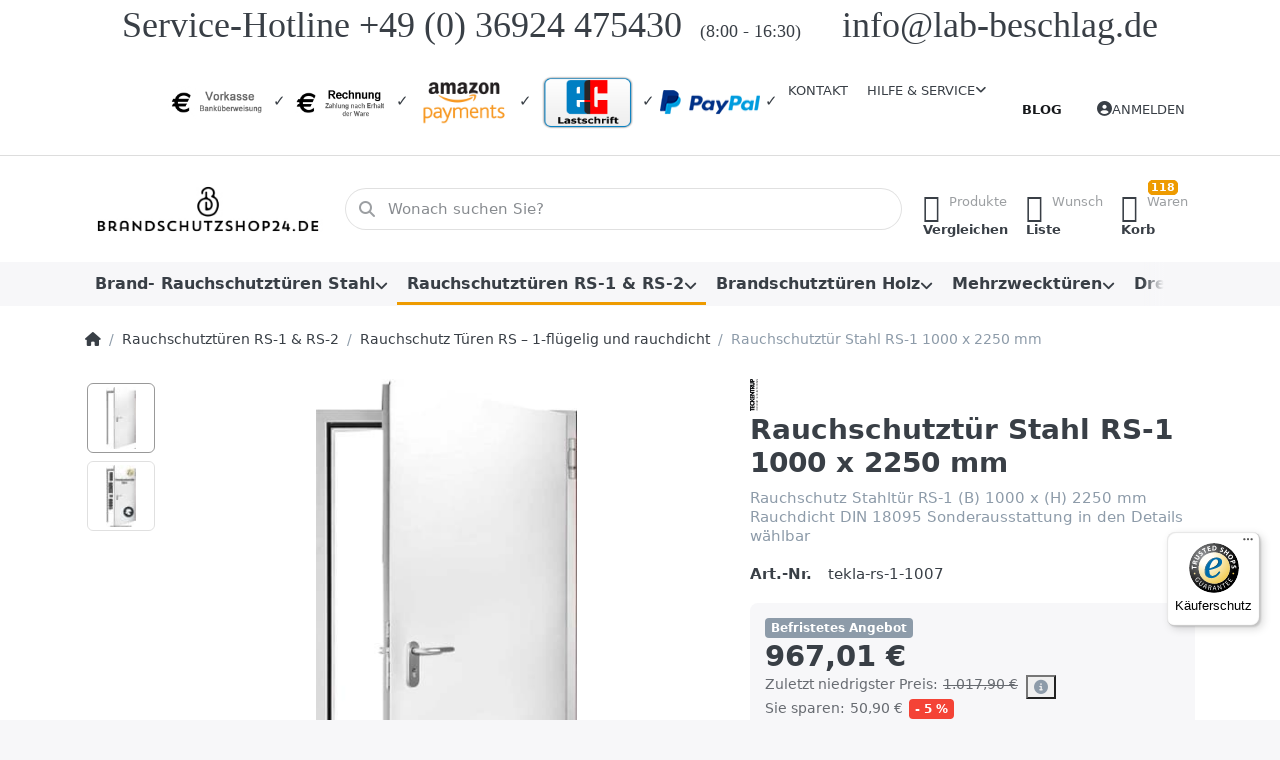

--- FILE ---
content_type: text/html; charset=utf-8
request_url: https://brandschutzshop24.de/rauchschutztuer-stahl-rs-1-1000-x-2250-mm/
body_size: 30631
content:
<!DOCTYPE html>
<html data-pnotify-firstpos1="0" lang="de" dir="ltr">
<head>
    <meta charset="utf-8" />
    <meta name="viewport" content="width=device-width, initial-scale=1.0" />
    <meta name="HandheldFriendly" content="true" />
    <meta name="description" content="Rauchschutztür RS-1 Teckentrup 62 in der Größe 1000 x 2250 mm, Rauchdicht nach DIN 18095 mit verschiedenen Zargenvarianten 
günstig kaufen ✓" />
    <meta name="keywords" content="Rauchschutztür,Teckentrup,Stahltür,RS-1,Rauchschutztür" />
    <meta name="generator" content="Smartstore 6.2.0.0" />
    <meta property="sm:root" content="/" />
    <meta name='__rvt' content='CfDJ8NuSFiOZYrBJh5ie-EYjluK4q4rhJkxoAK9K_sZePqeHWAH-s_T0NLlA2VlsfXT4M7AHHkRUwAlJFQxHVkiRCyQ4_YXzEOwkMGmbN5ezgronDxe9M4yE00pvm7qoTPFXDBik0F4PBQXVuzV1aQ9ems4' />

    <meta name='accept-language' content='de-DE'/><title itemprop="name">Rauchschutztür Stahl RS-1 1000 x 2250 mm - Brandschutzshop24</title>

    


    <script>
    try {
        if (typeof navigator === 'undefined') navigator = {};
        const html = document.documentElement;
        const classList = html.classList;
        if (/Edge\/\d+/.test(navigator.userAgent)) { classList.add('edge'); }
        else if ('mozMatchesSelector' in html) { classList.add('moz'); }
        else if (/iPad|iPhone|iPod/.test(navigator.userAgent) && !window.MSStream) { classList.add('ios'); }
        else if ('webkitMatchesSelector' in html) { classList.add('wkit'); }
        else if (/constructor/i.test(window.HTMLElement)) { classList.add('safari'); };
        classList.add((this.top === this.window ? 'not-' : '') + 'framed');
    } catch (e) { }
</script>
    

    
    
    <link as="font" rel="preload" href="/lib/fa6/webfonts/fa-solid-900.woff2" crossorigin />
    <link as="font" rel="preload" href="/lib/fa6/webfonts/fa-regular-400.woff2" crossorigin />
    
    
        <link rel="stylesheet" href="/lib/fa6/css/all.min.css" crossorigin />
    


    
        <link href="/bundle/css/site-common.css?v=r7oApy1-c6DpFjFNk27dk1bP0zg" rel="stylesheet" type="text/css" />
    
    <link href="/themes/flex/theme.css?v=wi5cmcaKQ9YGJWPVNGLfV9z-YoM" rel="stylesheet" type="text/css" />


    
        <script src="/bundle/js/jquery.js?v=8_RozPc1R2yH47SeJ06zdSqIRgc"></script>
    <script data-origin="client-res">
	window.Res = {
"Common.Notification": "Benachrichtigung","Common.Close": "Schließen","Common.On": "An","Common.OK": "OK","Common.Cancel": "Abbrechen","Common.Off": "Aus","Common.Exit": "Beenden","Common.CtrlKey": "Strg","Common.ShiftKey": "Umschalt","Common.AltKey": "Alt","Common.DelKey": "Entf","Common.Done": "Erledigt","Common.Failed": "Fehlgeschlagen","Common.EnterKey": "Eingabe","Common.EscKey": "Esc","Common.DontAskAgain": "Common.DontAskAgain","Common.DontShowAgain": "Common.DontShowAgain","Common.MoveUp": "Nach oben","Common.MoveDown": "Nach unten","Common.CopyToClipboard": "In die Zwischenablage kopieren","Common.CopyToClipboard.Failed": "Kopieren ist fehlgeschlagen.","Common.CopyToClipboard.Succeeded": "Kopiert!","Products.Longdesc.More": "Mehr anzeigen","Products.Longdesc.Less": "Weniger anzeigen","Aria.Label.ShowPassword": "Passwort anzeigen","Aria.Label.HidePassword": "Passwort verbergen","Jquery.Validate.Email": "Bitte geben Sie eine gültige E-Mail-Adresse ein.","Jquery.Validate.Required": "Diese Angabe ist erforderlich.","Jquery.Validate.Remote": "Bitte korrigieren Sie dieses Feld.","Jquery.Validate.Url": "Bitte geben Sie eine gültige URL ein.","Jquery.Validate.Date": "Bitte geben Sie ein gültiges Datum ein.","Jquery.Validate.DateISO": "Bitte geben Sie ein gültiges Datum (nach ISO) ein.","Jquery.Validate.Number": "Bitte geben Sie eine gültige Nummer ein.","Jquery.Validate.Digits": "Bitte geben Sie nur Ziffern ein.","Jquery.Validate.Creditcard": "Bitte geben Sie eine gültige Kreditkartennummer ein.","Jquery.Validate.Equalto": "Wiederholen Sie bitte die Eingabe.","Jquery.Validate.Maxlength": "Bitte geben Sie nicht mehr als {0} Zeichen ein.","Jquery.Validate.Minlength": "Bitte geben Sie mindestens {0} Zeichen ein.","Jquery.Validate.Rangelength": "Die Länge der Eingabe darf minimal {0} und maximal {1} Zeichen lang sein.","jquery.Validate.Range": "Bitte geben Sie einen Wert zwischen {0} und {1} ein.","Jquery.Validate.Max": "Bitte geben Sie einen Wert kleiner oder gleich {0} ein.","Jquery.Validate.Min": "Bitte geben Sie einen Wert größer oder gleich {0} ein.","Admin.Common.AreYouSure": "Sind Sie sicher?","Admin.Common.AskToProceed": "Möchten Sie fortfahren?","FileUploader.Dropzone.Message": "Zum Hochladen Dateien hier ablegen oder klicken","FileUploader.Dropzone.DictDefaultMessage": "Dateien zum Hochladen hier ablegen","FileUploader.Dropzone.DictFallbackMessage": "Ihr Browser unterstützt keine Datei-Uploads per Drag\'n\'Drop.","FileUploader.Dropzone.DictFallbackText": "Bitte benutzen Sie das untenstehende Formular, um Ihre Dateien wie in längst vergangenen Zeiten hochzuladen.","FileUploader.Dropzone.DictFileTooBig": "Die Datei ist zu groß ({{filesize}}MB). Maximale Dateigröße: {{maxFilesize}}MB.","FileUploader.Dropzone.DictInvalidFileType": "Dateien dieses Typs können nicht hochgeladen werden.","FileUploader.Dropzone.DictResponseError": "Der Server gab die Antwort {{statusCode}} zurück.","FileUploader.Dropzone.DictCancelUpload": "Upload abbrechen","FileUploader.Dropzone.DictUploadCanceled": "Upload abgebrochen.","FileUploader.Dropzone.DictCancelUploadConfirmation": "Sind Sie sicher, dass Sie den Upload abbrechen wollen?","FileUploader.Dropzone.DictRemoveFile": "Datei entfernen","FileUploader.Dropzone.DictMaxFilesExceeded": "Sie können keine weiteren Dateien hochladen.","FileUploader.StatusWindow.Uploading.File": "Datei wird hochgeladen","FileUploader.StatusWindow.Uploading.Files": "Dateien werden hochgeladen","FileUploader.StatusWindow.Complete.File": "Upload abgeschlossen","FileUploader.StatusWindow.Complete.Files": "Uploads abgeschlossen","FileUploader.StatusWindow.Canceled.File": "Upload abgebrochen","FileUploader.StatusWindow.Canceled.Files": "Uploads abgebrochen",    };

    window.ClientId = "a88b9655-4d91-4368-ae7b-a9c28fde5cdf";
</script>

    <link rel="canonical" href="https://brandschutzshop24.de/rauchschutztuer-stahl-rs-1-1000-x-2250-mm/" />
    <link as="image" rel="preload" href="//brandschutzshop24.de/media/2082/content/dark_logo_transparent_background_300x89.jpg" />
    <script src="/Modules/Smartstore.Google.Analytics/js/google-analytics.utils.js"></script>
<!--Google code for Analytics tracking--><script async src='https://www.googletagmanager.com/gtag/js?id=G-QZFKSHY9R1'></script><script>var gaProperty='G-QZFKSHY9R1';var disableStr='ga-disable-'+gaProperty;if(document.cookie.indexOf(disableStr+'=true')>-1){window[disableStr]=true;}
function gaOptout(){document.cookie=disableStr+'=true; expires=Thu, 31 Dec 2099 23:59:59 UTC; path=/';window[disableStr]=true;alert("Das Tracking ist jetzt deaktiviert");}
window.dataLayer=window.dataLayer||[];function gtag(){window.dataLayer.push(arguments);}
gtag('js',new Date());gtag('consent','default',{'ad_storage':'granted','analytics_storage':'granted','ad_user_data':'granted','ad_personalization':'granted',});gtag('config','G-QZFKSHY9R1',{'anonymize_ip':true});gtag('config','GA_MEASUREMENT_ID',{'user_id':'a88b9655-4d91-4368-ae7b-a9c28fde5cdf'});</script>


				<!-- Google Tag Manager -->
				<script>(function(w,d,s,l,i){w[l]=w[l]||[];w[l].push({'gtm.start':
				new Date().getTime(),event:'gtm.js'});var f=d.getElementsByTagName(s)[0],
				j=d.createElement(s),dl=l!='dataLayer'?'&l='+l:'';j.async=true;j.src=
				'https://www.googletagmanager.com/gtm.js?id='+i+dl;f.parentNode.insertBefore(j,f);
				})(window,document,'script','dataLayer','GTM-K59KWFX');</script>
				<!-- End Google Tag Manager -->
			

<link rel="preconnect" href="https://www.trustedshops.de" />
<link rel="preconnect" href="https://widgets.trustedshops.com" />

<script async data-desktop-enable-custom="false" data-disable-mobile="false" data-disable-trustbadge="false" data-mobile-enable-custom="false" data-desktop-enable-fadeout="false" data-mobile-enable-fadeout="false" data-desktop-y-offset="40" data-mobile-y-offset="0" data-desktop-disable-reviews="false" data-mobile-disable-reviews="false" data-desktop-position="right" data-mobile-position="left" data-mobile-enable-topbar="false" data-color-scheme="light" charset="UTF-8" src="//widgets.trustedshops.com/js/X646B6C8A68A47ADD9425D4BF93392D67.js">
</script>

<script data-origin="vc-trust-badge">$(function(){var i=0;setTsBadgeZindex();function setTsBadgeZindex(){if(window.trustbadge){$("[id^=trustbadge]").attr('style','z-index: 99998 !important;position: fixed;');}
if(i++<4){_.delay(setTsBadgeZindex,1000);}}});</script>

<noscript>
    <a href="https://www.trustedshops.de/shop/certificate.php?shop_id=X646B6C8A68A47ADD9425D4BF93392D67">
        <img title="Klicken Sie auf das Gütesiegel, um die Gültigkeit zu prüfen!"
             alt="Klicken Sie auf das Gütesiegel, um die Gültigkeit zu prüfen!"
             src="/Modules/Smartstore.TrustedShops/images/TrustedShops-rgb-Siegel_100Hpx.png"
             style="position:fixed;bottom:0;right:0;" />
    </a>
</noscript><script data-origin='globalization'>document.addEventListener('DOMContentLoaded', function () { if (Smartstore.globalization) { Smartstore.globalization.culture = {"name":"de-DE","englishName":"German (Germany)","nativeName":"Deutsch (Deutschland)","isRTL":false,"language":"de","numberFormat":{",":".",".":",","pattern":[1],"decimals":2,"groupSizes":[3],"+":"+","-":"-","NaN":"NaN","negativeInfinity":"-∞","positiveInfinity":"∞","percent":{",":".",".":",","pattern":[0,0],"decimals":2,"groupSizes":[3],"symbol":"%"},"currency":{",":".",".":",","pattern":[8,3],"decimals":2,"groupSizes":[3],"symbol":"€"}},"dateTimeFormat":{"calendarName":"Gregorianischer Kalender","/":".",":":":","firstDay":1,"twoDigitYearMax":2029,"AM":null,"PM":null,"days":{"names":["Sonntag","Montag","Dienstag","Mittwoch","Donnerstag","Freitag","Samstag"],"namesAbbr":["So","Mo","Di","Mi","Do","Fr","Sa"],"namesShort":["S","M","D","M","D","F","S"]},"months":{"names":["Januar","Februar","März","April","Mai","Juni","Juli","August","September","Oktober","November","Dezember",""],"namesAbbr":["Jan.","Feb.","März","Apr.","Mai","Juni","Juli","Aug.","Sept.","Okt.","Nov.","Dez.",""]},"patterns":{"d":"dd.MM.yyyy","D":"dddd, d. MMMM yyyy","t":"HH:mm","T":"HH:mm:ss","g":"dd.MM.yyyy HH:mm","G":"dd.MM.yyyy HH:mm:ss","f":"dddd, d. MMMM yyyy HH:mm:ss","F":"dddd, d. MMMM yyyy HH:mm:ss","M":"d. MMMM","Y":"MMMM yyyy","u":"yyyy'-'MM'-'dd HH':'mm':'ss'Z'"}}}; }; });</script><meta property='sm:pagedata' content='{"type":"category","id":"95","menuItemId":1,"entityId":95,"parentId":94}' />
    <meta property='og:site_name' content='Brandschutzshop24' />
    <meta property='og:site' content='https://brandschutzshop24.de/' />
    <meta property='og:url' content='https://brandschutzshop24.de/rauchschutztuer-stahl-rs-1-1000-x-2250-mm/' />
    <meta property='og:type' content='product' />
    <meta property='og:title' content='Rauchschutztür Stahl RS-1 1000 x 2250 mm' />
    <meta property='twitter:card' content='summary' />
    <meta property='twitter:title' content='Rauchschutztür Stahl RS-1 1000 x 2250 mm' />

        <meta property='og:description' content='Rauchschutz Stahltür RS-1 (B) 1000 x (H) 2250 mm &amp;#xD;&amp;#xA;Rauchdicht&amp;#xD;&amp;#xA;DIN  18095&amp;#xD;&amp;#xA;Sonderausstattung in den Details wählbar' />
        <meta property='twitter:description' content='Rauchschutz Stahltür RS-1 (B) 1000 x (H) 2250 mm &amp;#xD;&amp;#xA;Rauchdicht&amp;#xD;&amp;#xA;DIN  18095&amp;#xD;&amp;#xA;Sonderausstattung in den Details wählbar' />

        <meta property='og:image' content='https://brandschutzshop24.de/media/2020/catalog/t30-1/Brandschutztuer-1.jpg' />
        <meta property='og:image:type' content='image/jpeg' />
        <meta property='twitter:image' content='https://brandschutzshop24.de/media/2020/catalog/t30-1/Brandschutztuer-1.jpg' />
            <meta property='og:image:alt' content='Bild von Rauchschutztür Stahl RS-1 1000 x 2250 mm' />
            <meta property='twitter:image:alt' content='Bild von Rauchschutztür Stahl RS-1 1000 x 2250 mm' />
            <meta property='og:image:width' content='573' />
            <meta property='og:image:height' content='1200' />


    
    


    <script src="/js/smartstore.globalization.adapter.js"></script>

    

    <link rel="shortcut icon" href='//brandschutzshop24.de/media/2078/content/Favicon.ico?v=6.2' />





</head>

<body class="lyt-cols-1">
    

<!-- Begin eTrusted bootstrap tag -->
<script src="https://integrations.etrusted.com/applications/widget.js/v2" defer="" async=""></script>
<!-- End eTrusted bootstrap tag -->

<script defer src="https://analytics.smartstore.com/script.js" data-website-id="05347762-f35c-4932-b6a1-ae7f2011b14d"></script>
    

<a href="#content-center" id="skip-to-content" class="btn btn-primary btn-lg rounded-pill">
    Zum Hauptinhalt springen
</a>

<div id="page">
    <div class="canvas-blocker canvas-slidable"></div>

    <div class="page-main canvas-slidable">

        <header id="header">
            <div class="menubar-section d-none d-lg-block menubar-light">
                <div class="container menubar-container">
                    



<p style="text-align: center;"><span style="font-family: Impact; font-size: 36px;">Service-Hotline +49 (0) 36924 475430&nbsp; <span style="font-size: 18px;">(8:00 - 16:30)&nbsp;</span> &nbsp; &nbsp;info@lab-beschlag.de</span></p>

<nav class="menubar navbar navbar-slide">

    <div class="menubar-group ml-0">
    </div>

    <div class="menubar-group ml-auto">
        

<p>	<img style="width: 100px; height: 33px;" title="Vorkasse" src="/media/Uploaded/Sonstiges/Vorkasse-startseite.png" alt="Vorkasse"> ✓ <img style="width: 100px; height: 33px;" title="Kauf auf Rechnung" src="/media/Uploaded/Sonstiges/Kauf-Rechnung.png" alt="Rechnung"> ✓ <img style="width: 100px; height: 60px;" title="Amazon Payments" src="/media/Uploaded/Sonstiges/amazonpay-startseite.png" alt="Amazon Payments"> ✓ <img style="width: 100px; height: 60px;" title="Lastschrift" src="/media/Uploaded/Sonstiges/lastschrift-startseite.png" alt="Lastschrift"> ✓ <img style="width: 100px; height: 25px;" title="PayPal" src="/media/Uploaded/Sonstiges/paypal-logo-startsteite.png" alt="PayPal"> ✓</p>

            <a class="menubar-link" href="/contactus/">Kontakt</a>

        


<div class="cms-menu cms-menu-dropdown" data-menu-name="helpandservice">
    <div class="dropdown">
        <a id="helpandservice-opener" data-toggle="dropdown" aria-haspopup="listbox" aria-expanded="false" href="#" rel="nofollow" class="menubar-link">
            <span>Hilfe &amp; Service</span>
            <i class="fal fa-angle-down menubar-caret"></i>
        </a>
        <div class="dropdown-menu" aria-labelledby="helpandservice-opener" role="listbox" aria-hidden="true">
                <a href="/newproducts/" role="option" class="dropdown-item menu-link">
                        <i class="fa-fw fas"></i>
                    <span>Neu eingetroffen</span>
                </a>
                <a href="/manufacturer/all/" role="option" class="dropdown-item menu-link">
                        <i class="fa-fw fas"></i>
                    <span>Alle Marken</span>
                </a>
                <a href="/recentlyviewedproducts/" role="option" class="dropdown-item menu-link">
                        <i class="fa-fw fas"></i>
                    <span>Zuletzt angesehen</span>
                </a>
                <a href="/compareproducts/" role="option" class="dropdown-item menu-link">
                        <i class="fa-fw fas"></i>
                    <span>Produktliste vergleichen</span>
                </a>
                        <div class="dropdown-divider"></div>
                <a href="/lg/aboutus/" role="option" class="dropdown-item menu-link">
                        <i class="fa-fw fas"></i>
                    <span>Über uns</span>
                </a>
                <a href="/lg/disclaimer/" role="option" class="dropdown-item menu-link">
                        <i class="fa-fw fas"></i>
                    <span>Widerrufsrecht</span>
                </a>
                <a href="/lg/shippinginfo/" role="option" class="dropdown-item menu-link">
                        <i class="fa-fw fas"></i>
                    <span>Versand und Rücksendungen</span>
                </a>
                <a href="/lg/conditionsofuse/" role="option" class="dropdown-item menu-link">
                        <i class="fa-fw fas"></i>
                    <span>AGB</span>
                </a>
                <a href="https://www.brandschutzshop24.de/informationsseite-zargenvarianten/" role="option" class="dropdown-item menu-link" title="Zargenvarianten">
                        <i class="fa-fw fa fa-info text-danger"></i>
                    <span>Zargenvarianten</span>
                </a>
        </div>
    </div>
</div>



    </div>

    <div class="menubar-group menubar-group--special">

        <a class='menubar-link' href='/blog/'>Blog</a>
        
    </div>

    <div id="menubar-my-account" class="menubar-group">
        <div class="dropdown">
            <a class="menubar-link" aria-haspopup="true" aria-expanded="false" href="/login/?returnUrl=%2Frauchschutztuer-stahl-rs-1-1000-x-2250-mm%2F" rel="nofollow">
                <i class="fal fa-user-circle menubar-icon"></i>

                    <span>Anmelden</span>
            </a>

        </div>
        
    </div>

    

</nav>


                </div>
            </div>
            <div class="shopbar-section shopbar-light">
                <div class="container shopbar-container">
                    
<div class="shopbar">
    <div class="shopbar-col-group shopbar-col-group-brand">
        <div class="shopbar-col shop-logo">
            
<a class="brand" href="/">
        
        <img src='//brandschutzshop24.de/media/2082/content/dark_logo_transparent_background_300x89.jpg' alt="Brandschutzshop24" title="Brandschutzshop24" class="img-fluid" width="300" height="89" />
</a>

        </div>
        <div class="shopbar-col shopbar-search">
            
                


<form action="/search/" class="instasearch-form has-icon" method="get" role="search">
    <span id="instasearch-desc-search-search" class="sr-only">
        Geben Sie einen Suchbegriff ein. Während Sie tippen, erscheinen automatisch erste Ergebnisse. Drücken Sie die Eingabetaste, um alle Ergebnisse aufzurufen.
    </span>
    <input type="search" class="instasearch-term form-control text-truncate" name="q" placeholder="Wonach suchen Sie?" aria-label="Wonach suchen Sie?" aria-describedby="instasearch-desc-search-search" data-instasearch="true" data-minlength="3" data-showthumbs="false" data-url="/instantsearch/" data-origin="Search/Search" autocomplete="off" />

    <div class="instasearch-addon d-flex align-items-center justify-content-center">
        <button type="button" class="instasearch-clear input-clear" aria-label="Suchbegriff löschen">
            <i class="fa fa-xmark"></i>
        </button>
    </div>
    <span class="input-group-icon instasearch-icon">
        <button type="submit" class="instasearch-submit input-clear bg-transparent" tabindex="-1" aria-hidden="true">
            <i class="fa fa-magnifying-glass"></i>
        </button>
    </span>
    <div class="instasearch-drop">
        <div class="instasearch-drop-body clearfix"></div>
    </div>

    
</form>
            
        </div>
    </div>

    <div class="shopbar-col-group shopbar-col-group-tools">
        

<div class="shopbar-col shopbar-tools" data-summary-href="/shoppingcart/cartsummary/?cart=True&amp;wishlist=True&amp;compare=True" style="--sb-tool-padding-x: 0.25rem">

    <div class="shopbar-tool d-lg-none" id="shopbar-menu">
        <a id="offcanvas-menu-opener" class="shopbar-button" href="#" data-placement="start" data-target="#offcanvas-menu" aria-controls="offcanvas-menu" aria-expanded="false" data-autohide="true" data-disablescrolling="true" data-fullscreen="false" data-toggle="offcanvas">
            <span class="shopbar-button-icon" aria-hidden="true">
                <i class="icm icm-menu"></i>
            </span>
            <span class="shopbar-button-label-sm">
                Menü
            </span>
        </a>
    </div>

    

    <div class="shopbar-tool d-lg-none" id="shopbar-user">
        <a class="shopbar-button" href="/login/">
            <span class="shopbar-button-icon" aria-hidden="true">
                <i class="icm icm-user"></i>
            </span>
            <span class="shopbar-button-label-sm">
                Anmelden
            </span>
        </a>
    </div>

    <div class="shopbar-tool" id="shopbar-compare" data-target="#compare-tab">
        <a data-summary-href="/shoppingcart/cartsummary/?compare=True" aria-controls="offcanvas-cart" aria-expanded="false" class="shopbar-button navbar-toggler" data-autohide="true" data-disablescrolling="true" data-fullscreen="false" data-placement="end" data-target="#offcanvas-cart" data-toggle="offcanvas" href="/compareproducts/">
            <span class="shopbar-button-icon" aria-hidden="true">
                <i class="icm icm-repeat"></i>
                <span class='badge badge-pill badge-counter badge-counter-ring label-cart-amount badge-warning' data-bind-to="CompareItemsCount" style="display: none">
                    0
                </span>
            </span>
            <span class="shopbar-button-label" aria-label="Vergleichen">
                <span>Produkte</span><br />
                <strong>Vergleichen</strong>
            </span>
            <span class="shopbar-button-label-sm">
                Vergleichen
            </span>
        </a>
    </div>

    <div class="shopbar-tool" id="shopbar-wishlist" data-target="#wishlist-tab">
        <a data-summary-href="/shoppingcart/cartsummary/?wishlist=True" aria-controls="offcanvas-cart" aria-expanded="false" class="shopbar-button navbar-toggler" data-autohide="true" data-disablescrolling="true" data-fullscreen="false" data-placement="end" data-target="#offcanvas-cart" data-toggle="offcanvas" href="/wishlist/">
            <span class="shopbar-button-icon" aria-hidden="true">
                <i class="icm icm-heart"></i>
                <span class='badge badge-pill badge-counter badge-counter-ring label-cart-amount badge-warning' data-bind-to="WishlistItemsCount" style="display: none">
                    0
                </span>
            </span>
            <span class="shopbar-button-label" aria-label="Wunschliste">
                <span>Wunsch</span><br />
                <strong>Liste</strong>
            </span>
            <span class="shopbar-button-label-sm">
                Wunschliste
            </span>
        </a>
    </div>

    <div class="shopbar-tool" id="shopbar-cart" data-target="#cart-tab">
        <a data-summary-href="/shoppingcart/cartsummary/?cart=True" aria-controls="offcanvas-cart" aria-expanded="false" class="shopbar-button navbar-toggler" data-autohide="true" data-disablescrolling="true" data-fullscreen="false" data-placement="end" data-target="#offcanvas-cart" data-toggle="offcanvas" href="/cart/">
            <span class="shopbar-button-icon" aria-hidden="true">
                <i class="icm icm-bag"></i>
                <span class='badge badge-pill badge-counter badge-counter-ring label-cart-amount badge-warning' data-bind-to="CartItemsCount" style="display: none">
                    0
                </span>
            </span>
            <span class="shopbar-button-label" aria-label="Warenkorb">
                <span>Waren</span><br />
                <strong>Korb</strong>
            </span>
            <span class="shopbar-button-label-sm">
                Warenkorb
            </span>
        </a>
    </div>

    

<!-- Begin eTrusted widget tag -->
<etrusted-widget data-etrusted-widget-id="wdg-8b2f0ca9-71f7-4dea-a2d1-e92789772382"></etrusted-widget>
<!-- End eTrusted widget tag -->
</div>




    </div>
</div>
                </div>
            </div>
            <div class="megamenu-section d-none d-lg-block">
                <nav class="navbar navbar-light" aria-label="Hauptnavigation">
                    <div class="container megamenu-container">
                        



<div class="mainmenu megamenu megamenu-blend--next">
    



<div class="cms-menu cms-menu-navbar" data-menu-name="main">
    <div class="megamenu-nav megamenu-nav--prev alpha">
        <a href="#" class="megamenu-nav-btn btn btn-clear-dark btn-icon btn-sm" tabindex="-1" aria-hidden="true">
            <i class="far fa-chevron-left megamenu-nav-btn-icon"></i>
        </a>
    </div>

    <ul class="navbar-nav nav flex-row flex-nowrap" id="menu-main" role="menubar">

            <li id="main-nav-item-586644" data-id="586644" role="none" class="nav-item dropdown-submenu">
                <a id="main-nav-item-link-586644" href="/brandschutztueren-stahl/" aria-controls="dropdown-menu-586644" aria-expanded="false" aria-haspopup="menu" class="nav-link menu-link dropdown-toggle" data-target="#dropdown-menu-586644" role="menuitem" tabindex="0">
                    <span>Brand- Rauchschutztüren Stahl</span>
                </a>
            </li>
            <li id="main-nav-item-586655" data-id="586655" role="none" class="nav-item dropdown-submenu expanded">
                <a id="main-nav-item-link-586655" href="/rauchschutztueren/" aria-controls="dropdown-menu-586655" aria-expanded="false" aria-haspopup="menu" class="nav-link menu-link dropdown-toggle" data-target="#dropdown-menu-586655" role="menuitem" tabindex="-1">
                    <span>Rauchschutztüren RS-1 &amp; RS-2</span>
                </a>
            </li>
            <li id="main-nav-item-586658" data-id="586658" role="none" class="nav-item dropdown-submenu">
                <a id="main-nav-item-link-586658" href="/brandschutztueren-holz/" aria-controls="dropdown-menu-586658" aria-expanded="false" aria-haspopup="menu" class="nav-link menu-link dropdown-toggle" data-target="#dropdown-menu-586658" role="menuitem" tabindex="-1">
                    <span>Brandschutztüren Holz</span>
                </a>
            </li>
            <li id="main-nav-item-586662" data-id="586662" role="none" class="nav-item dropdown-submenu">
                <a id="main-nav-item-link-586662" href="/mehrzwecktueren/" aria-controls="dropdown-menu-586662" aria-expanded="false" aria-haspopup="menu" class="nav-link menu-link dropdown-toggle" data-target="#dropdown-menu-586662" role="menuitem" tabindex="-1">
                    <span>Mehrzwecktüren</span>
                </a>
            </li>
            <li id="main-nav-item-586667" data-id="586667" role="none" class="nav-item">
                <a id="main-nav-item-link-586667" href="/drehtuerantriebe/" class="nav-link menu-link" role="menuitem" tabindex="-1">
                    <span>Drehtürantriebe</span>
                </a>
            </li>
            <li id="main-nav-item-586668" data-id="586668" role="none" class="nav-item dropdown-submenu">
                <a id="main-nav-item-link-586668" href="/tuerschliesser-und-rauchmelder/" aria-controls="dropdown-menu-586668" aria-expanded="false" aria-haspopup="menu" class="nav-link menu-link dropdown-toggle" data-target="#dropdown-menu-586668" role="menuitem" tabindex="-1">
                    <span>Türschließer und Rauchmelder</span>
                </a>
            </li>
            <li id="main-nav-item-586680" data-id="586680" role="none" class="nav-item">
                <a id="main-nav-item-link-586680" href="/rauchmelder-2/" class="nav-link menu-link" role="menuitem" tabindex="-1">
                    <span>Rauchmelder</span>
                </a>
            </li>
            <li id="main-nav-item-586681" data-id="586681" role="none" class="nav-item">
                <a id="main-nav-item-link-586681" href="/feuerschutz-schiebetore/" class="nav-link menu-link" role="menuitem" tabindex="-1">
                    <span>Feuerschutz Schiebetore</span>
                </a>
            </li>
            <li id="main-nav-item-586682" data-id="586682" role="none" class="nav-item dropdown-submenu">
                <a id="main-nav-item-link-586682" href="/rahmentueren/" aria-controls="dropdown-menu-586682" aria-expanded="false" aria-haspopup="menu" class="nav-link menu-link dropdown-toggle" data-target="#dropdown-menu-586682" role="menuitem" tabindex="-1">
                    <span>Rahmentüren </span>
                </a>
            </li>
            <li id="main-nav-item-586686" data-id="586686" role="none" class="nav-item">
                <a id="main-nav-item-link-586686" href="/brandschutzverglasungen/" class="nav-link menu-link" role="menuitem" tabindex="-1">
                    <span>Brandschutzverglasungen</span>
                </a>
            </li>
            <li id="main-nav-item-586687" data-id="586687" role="none" class="nav-item dropdown-submenu">
                <a id="main-nav-item-link-586687" href="/beschlaege/" aria-controls="dropdown-menu-586687" aria-expanded="false" aria-haspopup="menu" class="nav-link menu-link dropdown-toggle" data-target="#dropdown-menu-586687" role="menuitem" tabindex="-1">
                    <span>Beschläge</span>
                </a>
            </li>
            <li id="main-nav-item-586693" data-id="586693" role="none" class="nav-item dropdown-submenu">
                <a id="main-nav-item-link-586693" href="/revisionstueren-mit-brandschutz/" aria-controls="dropdown-menu-586693" aria-expanded="false" aria-haspopup="menu" class="nav-link menu-link dropdown-toggle" data-target="#dropdown-menu-586693" role="menuitem" tabindex="-1">
                    <span>Revisionstüren mit Brandschutz</span>
                </a>
            </li>
            <li id="main-nav-item-586699" data-id="586699" role="none" class="nav-item dropdown-submenu">
                <a id="main-nav-item-link-586699" href="/montagezubehoer/" aria-controls="dropdown-menu-586699" aria-expanded="false" aria-haspopup="menu" class="nav-link menu-link dropdown-toggle" data-target="#dropdown-menu-586699" role="menuitem" tabindex="-1">
                    <span>Montagezubehör</span>
                </a>
            </li>

        
    </ul>

    <div class="megamenu-nav megamenu-nav--next omega">
        <a href="#" class="megamenu-nav-btn btn btn-clear-dark btn-icon btn-sm" tabindex="-1" aria-hidden="true">
            <i class="far fa-chevron-right megamenu-nav-btn-icon"></i>
        </a>
    </div>
</div>
</div>

<div class="megamenu-dropdown-container container">
        <div id="dropdown-menu-586644"
             data-id="586644"
             data-entity-id="1"
             data-entity-name="Category"
             data-display-rotator="false"
             role="menu"
             aria-labelledby="main-nav-item-link-586644"
             aria-hidden="true">

            <div class="dropdown-menu megamenu-dropdown">
                

                <div class="row megamenu-dropdown-row">
                        <div class="col-md-3 col-sm-6 text-md-center megamenu-col overflow-hidden megamenu-cat-img">
                            <img src="//brandschutzshop24.de/media/2020/catalog/t30-1/Brandschutztuer-1.jpg?size=512" alt="Brand- Rauchschutztüren Stahl" loading="lazy" class="img-fluid xp-2" />
                            
                        </div>

                        <div class="col-md-3 col-sm-6 megamenu-col">
                                <div class="megamenu-dropdown-item">
                                        <a href="/brandschutztueren-t30-aussenanwendung/" id="dropdown-heading-586645" data-id="586645" class="megamenu-dropdown-heading" role="menuitem" tabindex="-1">
                                            <span>T30 Türen für den Außenbereich</span>
                                        </a>

                                </div>
                                <div class="megamenu-dropdown-item">
                                        <a href="/brandschutztueren-t90-aussenanwendung/" id="dropdown-heading-586646" data-id="586646" class="megamenu-dropdown-heading" role="menuitem" tabindex="-1">
                                            <span> T90 Türen für den Außenbereich</span>
                                        </a>

                                </div>
                                <div class="megamenu-dropdown-item">
                                        <a href="/t30-einflueglich/" id="dropdown-heading-586647" data-id="586647" class="megamenu-dropdown-heading" role="menuitem" tabindex="-1">
                                            <span>T 30 Brandschutztüren 1-flügelig</span>
                                        </a>

                                </div>
                                <div class="megamenu-dropdown-item">
                                        <a href="/t30-einflueglich-rauchdicht-rs/" id="dropdown-heading-586648" data-id="586648" class="megamenu-dropdown-heading" role="menuitem" tabindex="-1">
                                            <span>T30 RS Türen – 1-flügelig und rauchdicht</span>
                                        </a>

                                </div>
                                <div class="megamenu-dropdown-item">
                                        <a href="/brandschutztuer-stahl-t-90-1-fsa-teckentrup-62-2/" id="dropdown-heading-586649" data-id="586649" class="megamenu-dropdown-heading" role="menuitem" tabindex="-1">
                                            <span>T 90 Tür 1-flügelig</span>
                                        </a>

                                </div>
                                <div class="megamenu-dropdown-item">
                                        <a href="/t-90-einflueglich-rauchdicht-rs/" id="dropdown-heading-586650" data-id="586650" class="megamenu-dropdown-heading" role="menuitem" tabindex="-1">
                                            <span>T90 RS Türen – 1-flügelig und rauchdicht</span>
                                        </a>

                                </div>
                                <div class="megamenu-dropdown-item">
                                        <a href="/brandschutztuer-stahl-t-30-2-teckentrup-d/" id="dropdown-heading-586651" data-id="586651" class="megamenu-dropdown-heading" role="menuitem" tabindex="-1">
                                            <span>T 30 Türen 2-flügelig</span>
                                        </a>

                                </div>
                                <div class="megamenu-dropdown-item">
                                        <a href="/t30-zweiflueglig-rauchdicht-rs/" id="dropdown-heading-586652" data-id="586652" class="megamenu-dropdown-heading" role="menuitem" tabindex="-1">
                                            <span>T30 Tür 2-flügelig mit Rauchschutz</span>
                                        </a>

                                </div>
                                <div class="megamenu-dropdown-item">
                                        <a href="/brandschutztuer-stahl-t-90-2-teckentrup-sv/" id="dropdown-heading-586653" data-id="586653" class="megamenu-dropdown-heading" role="menuitem" tabindex="-1">
                                            <span>T 90 Tür 2-flügelig</span>
                                        </a>

                                </div>
                                <div class="megamenu-dropdown-item">
                                        <a href="/t90-zweifluegelig-rauchdicht-rs/" id="dropdown-heading-586654" data-id="586654" class="megamenu-dropdown-heading" role="menuitem" tabindex="-1">
                                            <span>T90 Zweiflügelig - Rauchdicht (RS)</span>
                                        </a>

                                </div>
                        </div>

                </div>

                

                

            </div>

        </div>
        <div id="dropdown-menu-586655"
             data-id="586655"
             data-entity-id="94"
             data-entity-name="Category"
             data-display-rotator="false"
             role="menu"
             aria-labelledby="main-nav-item-link-586655"
             aria-hidden="true">

            <div class="dropdown-menu megamenu-dropdown">
                

                <div class="row megamenu-dropdown-row">
                        <div class="col-md-3 col-sm-6 text-md-center megamenu-col overflow-hidden megamenu-cat-img">
                            <img src="//brandschutzshop24.de/media/2076/catalog/rauchschutztueren/Rauchschutztuer_RS_1.jpg?size=512" alt="Rauchschutztüren RS-1 &amp; RS-2" loading="lazy" class="img-fluid xp-2" />
                            
                        </div>

                        <div class="col-md-3 col-sm-6 megamenu-col">
                                <div class="megamenu-dropdown-item">
                                        <a href="/rs-tueren-1-fluegelig-und-rauchdicht/" id="dropdown-heading-586656" data-id="586656" class="megamenu-dropdown-heading active" role="menuitem" tabindex="-1">
                                            <span>Rauchschutz Türen RS – 1-flügelig und rauchdicht</span>
                                        </a>

                                </div>
                                <div class="megamenu-dropdown-item">
                                        <a href="/rauchschutz-tueren-rs-2-fluegelig-und-rauchdicht/" id="dropdown-heading-586657" data-id="586657" class="megamenu-dropdown-heading" role="menuitem" tabindex="-1">
                                            <span>Rauchschutz Türen RS – 2-flügelig und rauchdicht</span>
                                        </a>

                                </div>
                        </div>

                </div>

                

                

            </div>

        </div>
        <div id="dropdown-menu-586658"
             data-id="586658"
             data-entity-id="10"
             data-entity-name="Category"
             data-display-rotator="false"
             role="menu"
             aria-labelledby="main-nav-item-link-586658"
             aria-hidden="true">

            <div class="dropdown-menu megamenu-dropdown">
                

                <div class="row megamenu-dropdown-row">
                        <div class="col-md-3 col-sm-6 text-md-center megamenu-col overflow-hidden megamenu-cat-img">
                            <img src="//brandschutzshop24.de/media/2098/catalog/holztüren/Holz-Brandschutztuer.jpg?size=512" alt="Brandschutztüren Holz" loading="lazy" class="img-fluid xp-2" />
                            
                        </div>

                        <div class="col-md-3 col-sm-6 megamenu-col">
                                <div class="megamenu-dropdown-item">
                                        <a href="/holz-t-30/" id="dropdown-heading-586659" data-id="586659" class="megamenu-dropdown-heading" role="menuitem" tabindex="-1">
                                            <span>Brandschutztüren Holz T30 und T30 RS mit Stahlzarge</span>
                                        </a>

                                </div>
                                <div class="megamenu-dropdown-item">
                                        <a href="/brandschutztueren-holz-t30-mit-holzzarge/" id="dropdown-heading-586660" data-id="586660" class="megamenu-dropdown-heading" role="menuitem" tabindex="-1">
                                            <span>Brandschutztüren Holz T30 und T30 RS mit Holzzarge</span>
                                        </a>

                                </div>
                                <div class="megamenu-dropdown-item">
                                        <a href="/holz-t-90/" id="dropdown-heading-586661" data-id="586661" class="megamenu-dropdown-heading" role="menuitem" tabindex="-1">
                                            <span>Brandschutztüren Holz T90 und T90 RS mit Stahlzarge</span>
                                        </a>

                                </div>
                        </div>

                </div>

                

                

            </div>

        </div>
        <div id="dropdown-menu-586662"
             data-id="586662"
             data-entity-id="43"
             data-entity-name="Category"
             data-display-rotator="false"
             role="menu"
             aria-labelledby="main-nav-item-link-586662"
             aria-hidden="true">

            <div class="dropdown-menu megamenu-dropdown">
                

                <div class="row megamenu-dropdown-row">
                        <div class="col-md-3 col-sm-6 text-md-center megamenu-col overflow-hidden megamenu-cat-img">
                            <img src="//brandschutzshop24.de/media/2020/catalog/t30-1/Brandschutztuer-1.jpg?size=512" alt="Mehrzwecktüren" loading="lazy" class="img-fluid xp-2" />
                            
                        </div>

                        <div class="col-md-3 col-sm-6 megamenu-col">
                                <div class="megamenu-dropdown-item">
                                        <a href="/mehrzwecktueren-dw-42-1/" id="dropdown-heading-586663" data-id="586663" class="megamenu-dropdown-heading" role="menuitem" tabindex="-1">
                                            <span>Mehrzwecktüren DW 42-1</span>
                                        </a>

                                </div>
                                <div class="megamenu-dropdown-item">
                                        <a href="/mehrzwecktueren-dw-62-1/" id="dropdown-heading-586664" data-id="586664" class="megamenu-dropdown-heading" role="menuitem" tabindex="-1">
                                            <span>Mehrzwecktüren DW 62-1</span>
                                        </a>

                                </div>
                                <div class="megamenu-dropdown-item">
                                        <a href="/mehrzwecktueren-dw-42-2/" id="dropdown-heading-586665" data-id="586665" class="megamenu-dropdown-heading" role="menuitem" tabindex="-1">
                                            <span>Mehrzwecktüren DW 42-2 </span>
                                        </a>

                                </div>
                                <div class="megamenu-dropdown-item">
                                        <a href="/mehrzwecktueren-dw-62-2/" id="dropdown-heading-586666" data-id="586666" class="megamenu-dropdown-heading" role="menuitem" tabindex="-1">
                                            <span>Mehrzwecktüren DW 62-2 </span>
                                        </a>

                                </div>
                        </div>

                </div>

                

                

            </div>

        </div>
        <div id="dropdown-menu-586667"
             data-id="586667"
             data-entity-id="89"
             data-entity-name="Category"
             data-display-rotator="false"
             role="menu"
             aria-labelledby="main-nav-item-link-586667"
             aria-hidden="true">

            <div class="dropdown-menu megamenu-dropdown">
                

                <div class="row megamenu-dropdown-row">
                        <div class="col-md-3 col-sm-6 text-md-center megamenu-col overflow-hidden megamenu-cat-img">
                            <img src="//brandschutzshop24.de/media/2193/catalog/drehtuerantriebe/fb8d3318-78ff-4824-af24-d2c166d540a1.png?size=512" alt="Drehtürantriebe" loading="lazy" class="img-fluid xp-2" />
                            
                        </div>


                </div>

                

                

            </div>

        </div>
        <div id="dropdown-menu-586668"
             data-id="586668"
             data-entity-id="44"
             data-entity-name="Category"
             data-display-rotator="false"
             role="menu"
             aria-labelledby="main-nav-item-link-586668"
             aria-hidden="true">

            <div class="dropdown-menu megamenu-dropdown">
                

                <div class="row megamenu-dropdown-row">
                        <div class="col-md-3 col-sm-6 text-md-center megamenu-col overflow-hidden megamenu-cat-img">
                            <img src="//brandschutzshop24.de/media/718/catalog/tuerschliesser/geze-ts-5000-turschlieser.jpg?size=512" alt="Türschließer und Rauchmelder" loading="lazy" class="img-fluid xp-2" />
                            
                        </div>

                        <div class="col-md-3 col-sm-6 megamenu-col">
                                <div class="megamenu-dropdown-item">
                                        <a href="/tuerschliesser/" id="dropdown-heading-586669" data-id="586669" class="megamenu-dropdown-heading" role="menuitem" tabindex="-1">
                                            <span>Türschließer Komplettsysteme</span>
                                        </a>

                                </div>
                                <div class="megamenu-dropdown-item">
                                        <a href="/feststellanlagen/" id="dropdown-heading-586670" data-id="586670" class="megamenu-dropdown-heading" role="menuitem" tabindex="-1">
                                            <span>Feststellanlagen Komplettsysteme</span>
                                        </a>

                                </div>
                                <div class="megamenu-dropdown-item">
                                        <a href="/tuerschliesser-einzelkomponenten/" id="dropdown-heading-586671" data-id="586671" class="megamenu-dropdown-heading" role="menuitem" tabindex="-1">
                                            <span>Türschließer und Gleitschienen Einzelkomponenten</span>
                                        </a>

                                </div>
                                <div class="megamenu-dropdown-item">
                                        <a href="/rauchschaltzentrale/" id="dropdown-heading-586672" data-id="586672" class="megamenu-dropdown-heading" role="menuitem" tabindex="-1">
                                            <span>Rauchschaltzentralen</span>
                                        </a>

                                </div>
                                <div class="megamenu-dropdown-item">
                                        <a href="/haftmagnete/" id="dropdown-heading-586673" data-id="586673" class="megamenu-dropdown-heading" role="menuitem" tabindex="-1">
                                            <span>Haftmagnete für Brandschutztüren </span>
                                        </a>

                                </div>
                                <div class="megamenu-dropdown-item">
                                        <a href="/rauchmelder/" id="dropdown-heading-586674" data-id="586674" class="megamenu-dropdown-heading" role="menuitem" tabindex="-1">
                                            <span>Rauchmelder GEZE / Hekatron</span>
                                        </a>

                                </div>
                                <div class="megamenu-dropdown-item">
                                        <a href="/zubehoer/" id="dropdown-heading-586675" data-id="586675" class="megamenu-dropdown-heading" role="menuitem" tabindex="-1">
                                            <span>Zubehör / Ersatzteile</span>
                                        </a>

        <div class="megamenu-subitems block">
                <span class="megamenu-subitem-wrap">
                    <a href="/geze-2/" id="megamenu-subitem-586676" data-id="586676" class="megamenu-subitem focus-inset text-truncate" role="menuitem" tabindex="-1"><span>GEZE Zubehör</span></a>
                </span>
                <span class="megamenu-subitem-wrap">
                    <a href="/dormakaba-ersatzteile/" id="megamenu-subitem-586677" data-id="586677" class="megamenu-subitem focus-inset text-truncate" role="menuitem" tabindex="-1"><span>dormakaba Ersatzteile</span></a>
                </span>
                <span class="megamenu-subitem-wrap">
                    <a href="/geze-ersatzteile/" id="megamenu-subitem-586678" data-id="586678" class="megamenu-subitem focus-inset text-truncate" role="menuitem" tabindex="-1"><span>GEZE Ersatzteile</span></a>
                </span>
                <span class="megamenu-subitem-wrap">
                    <a href="/assa-abloy-zubehoer/" id="megamenu-subitem-586679" data-id="586679" class="megamenu-subitem focus-inset text-truncate" role="menuitem" tabindex="-1"><span>ASSA Abloy Zubehör</span></a>
                </span>

        </div>
                                </div>
                        </div>

                </div>

                

                

            </div>

        </div>
        <div id="dropdown-menu-586680"
             data-id="586680"
             data-entity-id="99"
             data-entity-name="Category"
             data-display-rotator="false"
             role="menu"
             aria-labelledby="main-nav-item-link-586680"
             aria-hidden="true">

            <div class="dropdown-menu megamenu-dropdown">
                

                <div class="row megamenu-dropdown-row">
                        <div class="col-md-3 col-sm-6 text-md-center megamenu-col overflow-hidden megamenu-cat-img">
                            <img src="//brandschutzshop24.de/media/690/catalog/rauchmelder/rauchschalter-ors-142.jpg?size=512" alt="Rauchmelder" loading="lazy" class="img-fluid xp-2" />
                            
                        </div>


                </div>

                

                

            </div>

        </div>
        <div id="dropdown-menu-586681"
             data-id="586681"
             data-entity-id="101"
             data-entity-name="Category"
             data-display-rotator="false"
             role="menu"
             aria-labelledby="main-nav-item-link-586681"
             aria-hidden="true">

            <div class="dropdown-menu megamenu-dropdown">
                

                <div class="row megamenu-dropdown-row">
                        <div class="col-md-3 col-sm-6 text-md-center megamenu-col overflow-hidden megamenu-cat-img">
                            <img src="//brandschutzshop24.de/media/2109/catalog/feuerschutzschiebetore/Feuerschutzschiebetor.jpg?size=512" alt="Feuerschutz Schiebetore" loading="lazy" class="img-fluid xp-2" />
                            
                        </div>


                </div>

                

                

            </div>

        </div>
        <div id="dropdown-menu-586682"
             data-id="586682"
             data-entity-id="93"
             data-entity-name="Category"
             data-display-rotator="false"
             role="menu"
             aria-labelledby="main-nav-item-link-586682"
             aria-hidden="true">

            <div class="dropdown-menu megamenu-dropdown">
                

                <div class="row megamenu-dropdown-row">
                        <div class="col-md-3 col-sm-6 text-md-center megamenu-col overflow-hidden megamenu-cat-img">
                            <img src="//brandschutzshop24.de/media/825/catalog/rahmenturen-aluminium.png?size=512" alt="Rahmentüren " loading="lazy" class="img-fluid xp-2" />
                            
                        </div>

                        <div class="col-md-3 col-sm-6 megamenu-col">
                                <div class="megamenu-dropdown-item">
                                        <a href="/tahmentueren-aluminium/" id="dropdown-heading-586683" data-id="586683" class="megamenu-dropdown-heading" role="menuitem" tabindex="-1">
                                            <span>Rahmentüren Aluminium</span>
                                        </a>

                                </div>
                                <div class="megamenu-dropdown-item">
                                        <a href="/rohrrahmentueren-stahl-alu/" id="dropdown-heading-586684" data-id="586684" class="megamenu-dropdown-heading" role="menuitem" tabindex="-1">
                                            <span>Rahmentüren Stahl</span>
                                        </a>

                                </div>
                                <div class="megamenu-dropdown-item">
                                        <a href="/massivholzrahmentueren/" id="dropdown-heading-586685" data-id="586685" class="megamenu-dropdown-heading" role="menuitem" tabindex="-1">
                                            <span>Massivholzrahmentüren</span>
                                        </a>

                                </div>
                        </div>

                </div>

                

                

            </div>

        </div>
        <div id="dropdown-menu-586686"
             data-id="586686"
             data-entity-id="64"
             data-entity-name="Category"
             data-display-rotator="false"
             role="menu"
             aria-labelledby="main-nav-item-link-586686"
             aria-hidden="true">

            <div class="dropdown-menu megamenu-dropdown">
                

                <div class="row megamenu-dropdown-row">
                        <div class="col-md-3 col-sm-6 text-md-center megamenu-col overflow-hidden megamenu-cat-img">
                            <img src="//brandschutzshop24.de/media/31/catalog/brandschutzverglasungen.gif?size=512" alt="Brandschutzverglasungen" loading="lazy" class="img-fluid xp-2" />
                            
                        </div>


                </div>

                

                

            </div>

        </div>
        <div id="dropdown-menu-586687"
             data-id="586687"
             data-entity-id="67"
             data-entity-name="Category"
             data-display-rotator="false"
             role="menu"
             aria-labelledby="main-nav-item-link-586687"
             aria-hidden="true">

            <div class="dropdown-menu megamenu-dropdown">
                

                <div class="row megamenu-dropdown-row">
                        <div class="col-md-3 col-sm-6 text-md-center megamenu-col overflow-hidden megamenu-cat-img">
                            <img src="//brandschutzshop24.de/media/32/catalog/beschlage.jpg?size=512" alt="Beschläge" loading="lazy" class="img-fluid xp-2" />
                            
                        </div>

                        <div class="col-md-3 col-sm-6 megamenu-col">
                                <div class="megamenu-dropdown-item">
                                        <a href="/fluchtwegsicherung-/-tuerwaechter/" id="dropdown-heading-586688" data-id="586688" class="megamenu-dropdown-heading" role="menuitem" tabindex="-1">
                                            <span>Fluchtwegsicherung / Türwächter</span>
                                        </a>

                                </div>
                                <div class="megamenu-dropdown-item">
                                        <a href="/schloesser/" id="dropdown-heading-586689" data-id="586689" class="megamenu-dropdown-heading" role="menuitem" tabindex="-1">
                                            <span>Schlösser</span>
                                        </a>

                                </div>
                                <div class="megamenu-dropdown-item">
                                        <a href="/tuerdruecker/" id="dropdown-heading-586690" data-id="586690" class="megamenu-dropdown-heading" role="menuitem" tabindex="-1">
                                            <span>Türdrücker</span>
                                        </a>

        <div class="megamenu-subitems block">
                <span class="megamenu-subitem-wrap">
                    <a href="/rohrrahmentueren/" id="megamenu-subitem-586691" data-id="586691" class="megamenu-subitem focus-inset text-truncate" role="menuitem" tabindex="-1"><span>Rohrrahmentüren</span></a>
                </span>
                <span class="megamenu-subitem-wrap">
                    <a href="/stahlblechtueren/" id="megamenu-subitem-586692" data-id="586692" class="megamenu-subitem focus-inset text-truncate" role="menuitem" tabindex="-1"><span>Stahlblechtüren</span></a>
                </span>

        </div>
                                </div>
                        </div>

                </div>

                

                

            </div>

        </div>
        <div id="dropdown-menu-586693"
             data-id="586693"
             data-entity-id="52"
             data-entity-name="Category"
             data-display-rotator="false"
             role="menu"
             aria-labelledby="main-nav-item-link-586693"
             aria-hidden="true">

            <div class="dropdown-menu megamenu-dropdown">
                

                <div class="row megamenu-dropdown-row">
                        <div class="col-md-3 col-sm-6 text-md-center megamenu-col overflow-hidden megamenu-cat-img">
                            <img src="//brandschutzshop24.de/media/28/catalog/revisionsturen-mit-brandschutz.jpg?size=512" alt="Revisionstüren mit Brandschutz" loading="lazy" class="img-fluid xp-2" />
                            
                        </div>

                        <div class="col-md-3 col-sm-6 megamenu-col">
                                <div class="megamenu-dropdown-item">
                                        <a href="/revisionsklappe-f90-massivwand/" id="dropdown-heading-586694" data-id="586694" class="megamenu-dropdown-heading" role="menuitem" tabindex="-1">
                                            <span>Revisionsklappe UNISPACE 90 für Wand und Deckeneinbau</span>
                                        </a>

                                </div>
                                <div class="megamenu-dropdown-item">
                                        <a href="/revisionsklappe-alu-star-f-30-fuer-decken/" id="dropdown-heading-586695" data-id="586695" class="megamenu-dropdown-heading" role="menuitem" tabindex="-1">
                                            <span>Revisionsklappe Alu Star F 30 für Decken</span>
                                        </a>

                                </div>
                                <div class="megamenu-dropdown-item">
                                        <a href="/revisionstuer-softline-30/" id="dropdown-heading-586696" data-id="586696" class="megamenu-dropdown-heading" role="menuitem" tabindex="-1">
                                            <span>Revisionstür Softline 30</span>
                                        </a>

                                </div>
                                <div class="megamenu-dropdown-item">
                                        <a href="/revisionsklappe-unispace-30-fuer-wand-und-deckeneinbau/" id="dropdown-heading-586697" data-id="586697" class="megamenu-dropdown-heading" role="menuitem" tabindex="-1">
                                            <span>Revisionsklappe UNISPACE 30 für Wand und Deckeneinbau</span>
                                        </a>

                                </div>
                                <div class="megamenu-dropdown-item">
                                        <a href="/revisionsklappe-fire-star-f-90-schachtwaende/" id="dropdown-heading-586698" data-id="586698" class="megamenu-dropdown-heading" role="menuitem" tabindex="-1">
                                            <span>Revisionsklappe Fire Star F 90 Schachtwände</span>
                                        </a>

                                </div>
                        </div>

                </div>

                

                

            </div>

        </div>
        <div id="dropdown-menu-586699"
             data-id="586699"
             data-entity-id="58"
             data-entity-name="Category"
             data-display-rotator="false"
             role="menu"
             aria-labelledby="main-nav-item-link-586699"
             aria-hidden="true">

            <div class="dropdown-menu megamenu-dropdown">
                

                <div class="row megamenu-dropdown-row">
                        <div class="col-md-3 col-sm-6 text-md-center megamenu-col overflow-hidden megamenu-cat-img">
                            <img src="//brandschutzshop24.de/media/29/catalog/montagezubehor.jpg?size=512" alt="Montagezubehör" loading="lazy" class="img-fluid xp-2" />
                            
                        </div>

                        <div class="col-md-3 col-sm-6 megamenu-col">
                                <div class="megamenu-dropdown-item">
                                        <a href="/fassadenduebel/" id="dropdown-heading-586700" data-id="586700" class="megamenu-dropdown-heading" role="menuitem" tabindex="-1">
                                            <span>Fassadendübel</span>
                                        </a>

                                </div>
                                <div class="megamenu-dropdown-item">
                                        <a href="/verglasungskloetze/" id="dropdown-heading-586701" data-id="586701" class="megamenu-dropdown-heading" role="menuitem" tabindex="-1">
                                            <span>Verglasungsklötze</span>
                                        </a>

                                </div>
                                <div class="megamenu-dropdown-item">
                                        <a href="/acryl-silikon/" id="dropdown-heading-586702" data-id="586702" class="megamenu-dropdown-heading" role="menuitem" tabindex="-1">
                                            <span>Acryl &amp; Silikon</span>
                                        </a>

                                </div>
                                <div class="megamenu-dropdown-item">
                                        <a href="/blechschrauben/" id="dropdown-heading-586703" data-id="586703" class="megamenu-dropdown-heading" role="menuitem" tabindex="-1">
                                            <span>Blechschrauben Senkkopf </span>
                                        </a>

                                </div>
                                <div class="megamenu-dropdown-item">
                                        <a href="/stahlstuetzen/" id="dropdown-heading-586704" data-id="586704" class="megamenu-dropdown-heading" role="menuitem" tabindex="-1">
                                            <span>Stahlstützen</span>
                                        </a>

                                </div>
                        </div>

                </div>

                

                

            </div>

        </div>

</div>



                    </div>
                </nav>
            </div>
        </header>

        <div id="content-wrapper">

            



            

            <section id="content" class="container">
                

                




<nav class="breadcrumb-container d-none d-md-flex flex-wrap align-items-center mb-4" aria-label="Breadcrumb-Navigation">
    <ol class="breadcrumb mb-0" itemscope itemtype="http://schema.org/BreadcrumbList">
        <li class="breadcrumb-item" itemprop="itemListElement" itemscope="" itemtype="http://schema.org/ListItem">
            <a title="Startseite" itemprop="item" href="/">
                <meta itemprop="name" content="Startseite">
                <i class="fa fa-home" aria-hidden="true"></i>
                <span class="sr-only">Startseite</span>
            </a>
            <meta itemprop="position" content="1">
        </li>
            <li class="breadcrumb-item" itemprop="itemListElement" itemscope="" itemtype="http://schema.org/ListItem">
                    <a href="/rauchschutztueren/" title="Rauchschutztüren RS-1 &amp; RS-2" itemprop="item"><span itemprop="name" dir="auto">Rauchschutztüren RS-1 &amp; RS-2</span></a>
                    <meta itemprop="position" content="2">
            </li>
            <li class="breadcrumb-item" itemprop="itemListElement" itemscope="" itemtype="http://schema.org/ListItem">
                    <a href="/rs-tueren-1-fluegelig-und-rauchdicht/" title="Rauchschutz Türen RS – 1-flügelig und rauchdicht" itemprop="item"><span itemprop="name" dir="auto">Rauchschutz Türen RS – 1-flügelig und rauchdicht</span></a>
                    <meta itemprop="position" content="3">
            </li>
        <li class="breadcrumb-item active" aria-current="page" itemprop="itemListElement" itemscope="" itemtype="http://schema.org/ListItem">
            <span itemprop="name">Rauchschutztür Stahl RS-1 1000 x 2250 mm</span>
            <meta itemprop="position" content="4">
        </li>
    </ol>
</nav>



                <div id="content-body" class="row">


                    <div id="content-center" class="col-lg-12">
                        
                        






<div class="page product-details-page" itemscope itemtype="http://schema.org/Product">
    
    
    <article class="pd page-body">

        <div id="main-update-container" class="update-container" data-url="/product/updateproductdetails/?productId=393&amp;bundleItemId=0" data-id="393">
            <form method="post" id="pd-form" action="/rauchschutztuer-stahl-rs-1-1000-x-2250-mm/">
                <!-- Top Content: Picture, Description, Attrs, Variants, Bundle Items, Price etc. -->
                <section class="row pd-section pd-section-top admin-actions-container">
                    <!-- Picture -->
                    <div class="col-12 col-md-6 col-lg-7 pd-data-col">
                        <div class="pd-data-col-inner">
                            

                            <div id="pd-gallery-container">
                                

<div id="pd-gallery-container-inner">
    <div id="pd-gallery" class="mb-3">
        





<div class="gal-box">
    <!-- Thumbnail navigation -->
    <div class="gal-nav-cell">
        <div class="gal-nav">
            <div class="gal-list">
                <div class="gal-track" role="listbox" aria-orientation="vertical" itemscope itemtype="http://schema.org/ImageGallery" aria-label="Mediengalerie">
                        <div class="gal-item" itemprop="associatedMedia" itemscope itemtype="http://schema.org/ImageObject">
                            <a class="gal-item-viewport"
                               itemprop="contentUrl"
                               href="//brandschutzshop24.de/media/2020/catalog/t30-1/Brandschutztuer-1.jpg"
                               data-type="image"
                               data-width="573"
                               data-height="1200"
                               data-medium-image="//brandschutzshop24.de/media/2020/catalog/t30-1/Brandschutztuer-1.jpg?size=600"
                               title="Rauchschutztür Stahl RS-1 1000 x 2250 mm, Bild 1 groß"
                               aria-label="Rauchschutztür Stahl RS-1 1000 x 2250 mm, Bild 1 groß"
                               data-picture-id="2020"
                               role="option" 
                               tabindex="0" 
                               aria-selected="true">
                                <img class="gal-item-content file-img" alt="Bild von Rauchschutztür Stahl RS-1 1000 x 2250 mm" title="Rauchschutztür Stahl RS-1 1000 x 2250 mm, Bild 1 groß" src="//brandschutzshop24.de/media/2020/catalog/t30-1/Brandschutztuer-1.jpg?size=72" />
                            </a>
                        </div>
                        <div class="gal-item" itemprop="associatedMedia" itemscope itemtype="http://schema.org/ImageObject">
                            <a class="gal-item-viewport"
                               itemprop="contentUrl"
                               href="//brandschutzshop24.de/media/864/catalog/rauchschutztur-stahl-rs-1-1000-x-2250-mm.jpg"
                               data-type="image"
                               data-width="500"
                               data-height="1047"
                               data-medium-image="//brandschutzshop24.de/media/864/catalog/rauchschutztur-stahl-rs-1-1000-x-2250-mm.jpg?size=600"
                               title="Rauchschutztür Stahl RS-1 1000 x 2250 mm, Bild 2 groß"
                               aria-label="Rauchschutztür Stahl RS-1 1000 x 2250 mm, Bild 2 groß"
                               data-picture-id="864"
                               role="option" 
                               tabindex="-1" 
                               aria-selected="false">
                                <img class="gal-item-content file-img" alt="Bild von Rauchschutztür Stahl RS-1 1000 x 2250 mm" title="Rauchschutztür Stahl RS-1 1000 x 2250 mm, Bild 2 groß" src="//brandschutzshop24.de/media/864/catalog/rauchschutztur-stahl-rs-1-1000-x-2250-mm.jpg?size=72" />
                            </a>
                        </div>
                </div>
            </div>
        </div>
    </div>

    <!-- Picture -->
    <div class="gal-cell">
        <div class="gal">
                    <div class="gal-item">
                        <a class="gal-item-viewport" href="//brandschutzshop24.de/media/2020/catalog/t30-1/Brandschutztuer-1.jpg"
                           data-thumb-image="//brandschutzshop24.de/media/2020/catalog/t30-1/Brandschutztuer-1.jpg?size=72"
                           data-medium-image="//brandschutzshop24.de/media/2020/catalog/t30-1/Brandschutztuer-1.jpg?size=600"
                           data-picture-id="2020">
                                <img class="gal-item-content file-img" data-zoom="//brandschutzshop24.de/media/2020/catalog/t30-1/Brandschutztuer-1.jpg" data-zoom-width="573" data-zoom-height="1200" alt="Bild von Rauchschutztür Stahl RS-1 1000 x 2250 mm" title="Rauchschutztür Stahl RS-1 1000 x 2250 mm" itemprop="image" src="//brandschutzshop24.de/media/2020/catalog/t30-1/Brandschutztuer-1.jpg?size=600" />
                        </a>
                    </div>
                    <div class="gal-item">
                        <a class="gal-item-viewport" href="//brandschutzshop24.de/media/864/catalog/rauchschutztur-stahl-rs-1-1000-x-2250-mm.jpg"
                           data-thumb-image="//brandschutzshop24.de/media/864/catalog/rauchschutztur-stahl-rs-1-1000-x-2250-mm.jpg?size=72"
                           data-medium-image="//brandschutzshop24.de/media/864/catalog/rauchschutztur-stahl-rs-1-1000-x-2250-mm.jpg?size=600"
                           data-picture-id="864">
                                <img class="gal-item-content file-img" data-zoom="//brandschutzshop24.de/media/864/catalog/rauchschutztur-stahl-rs-1-1000-x-2250-mm.jpg" data-zoom-width="500" data-zoom-height="1047" alt="Bild von Rauchschutztür Stahl RS-1 1000 x 2250 mm" title="Rauchschutztür Stahl RS-1 1000 x 2250 mm" itemprop="image" data-lazy="//brandschutzshop24.de/media/864/catalog/rauchschutztur-stahl-rs-1-1000-x-2250-mm.jpg?size=600" />
                        </a>
                    </div>
        </div>
    </div>
</div>



    </div>
</div>
                            </div>

                            
                        </div>
                    </div>

                    <!-- Sidebar: Info, Price, Buttons etc. -->
                    <aside class="col-12 col-md-6 col-lg-5 pd-info-col">
                        <div class="zoom-window-container"></div>

                        

                        


<div class="pd-info pd-group">
    <meta itemprop="sku" content="tekla-rs-1-1007" />
    
    

    <!-- Brand -->
    <div class="pd-brand-block" itemprop="brand">
        <a class="pd-brand" href="/teckentrup/">
                <img class="pd-brand-picture file-img" src="//brandschutzshop24.de/media/720/catalog/teckentrup.png?size=256" alt="Bilder für Hersteller Teckentrup Door Solutions" title="Alle Produkte von Teckentrup Door Solutions" />
        </a>
        <meta itemprop="name" content="Teckentrup Door Solutions">
    </div>

    <!-- Title -->
    <div class="page-title">
        <h1 class="pd-name" itemprop="name">
Rauchschutztür Stahl RS-1 1000 x 2250 mm        </h1>
    </div>

    <!-- Short description -->
        <div class="pd-description">
            Rauchschutz Stahltür RS-1 (B) 1000 x (H) 2250 mm 
Rauchdicht
DIN  18095
Sonderausstattung in den Details wählbar
        </div>
</div>

<!-- Review Overview -->


                        

                            
                            <!-- Product attributes (SKU, EAN, Weight etc.) -->
                            <div class="pd-attrs-container" data-partial="Attrs">
                                


<table class="pd-attrs pd-group">
    
    <tr class="pd-attr-sku">
        <td>Art.-Nr.</td>
        <td itemprop="sku">tekla-rs-1-1007</td>
    </tr>
    
    
    
    

    
</table>
                            </div>
                            <!-- Offer box -->
                            


<div class="pd-offer" itemprop="offers" itemscope itemtype="http://schema.org/Offer">
    <meta itemprop="itemCondition" content="http://schema.org/NewCondition" />
    <link itemprop="url" href="https://brandschutzshop24.de/rauchschutztuer-stahl-rs-1-1000-x-2250-mm/" />
            <div class="pd-offer-price-container" data-partial="Price">
                


<div class="pd-offer-price">
        <div class="pd-group">
            <div class="pd-price-group mb-3">

                <div class="pd-promobadges">
                        <span class="badge badge-secondary">Befristetes Angebot</span>
                </div>

                <div class="pd-finalprice pd-finalprice-offer">
                    <span class="pd-finalprice-amount">
                        967,01 €
                    </span>
                    
                </div>
                    <meta itemprop="priceCurrency" content="EUR" />
                    <meta itemprop="price" content="967.01" />
                        <meta itemprop="priceValidUntil" content="2026-12-31 09:39:00Z" />
                <div class="pd-promoprice-group">
        <div class="pd-promoprice-line">
            <span class="pd-promoprice-label">Zuletzt niedrigster Preis:</span>
            <span class="pd-promoprice pl-1">1.017,90 €</span>
            <button type="button" class="pd-promoprice-tip popover-trigger reset" data-toggle="popover" data-container="body" data-placement="top" data-trigger="focus" data-content="Es handelt sich um den niedrigsten Preis des Produktes in den letzten 30 Tagen vor der Anwendung der Preisermäßigung." aria-label="Es handelt sich um den niedrigsten Preis des Produktes in den letzten 30 Tagen vor der Anwendung der Preisermäßigung.">
                <i class="fa fa-circle-info" aria-hidden="true"></i>
            </button>
        </div>
        

                    <div class="pd-promoprice-line">
                        <span class="pd-promoprice-label">Sie sparen:</span>
                        <span class="pd-promosaving pl-1 d-flex">
                            <span>50,90 €</span>
                            <span class="badge badge-danger pd-saving-badge">- 5 %</span>
                        </span>
                    </div>
                </div>
            </div>

            
        </div>
        <div class="pd-tierprices">
            <!-- Tier prices -->
            


        </div>
        <div class="pd-group">
            <!-- Pangv & legal info -->
            
            <div class="pd-legalinfo">
                inkl. MwSt. (19%), Versandkostenfrei
            </div>
        </div>
        
</div>
            </div>

    <div class="pd-stock-info-container" data-partial="Stock">
        


<div class="pd-stock-info pd-group">
        <meta itemprop="availability" content="http://schema.org/InStock" />

        <div class="deliverytime-group d-flex">
            <span class="deliverytime-label">Lieferzeit:</span>
            <span class="delivery-time" title="Lieferzeit: 15-18 Arbeitstage" style="color:#ff00d6">
                <i class="fa fa-circle delivery-time-status" style="color: #ff00d6"></i>
                15-18 Arbeitstage
            </span>
        </div>
        

    
</div>
    </div>


    <div class="pd-variants-container" data-partial="Variants">
            

<div class="pd-variants">
        


<div class="form-group choice">
    <label class="choice-label required" for="pvari393-0-69-1947">Zargen Stahlzargen</label>
    <div class="choice-description">
        <p>Bitte wählen sie hier die gewünschte Zargenart</p><p>Bei Umfassungszargen für Leichtbauständerwände ist ein Obentürschließer erforderlich.</p>
    </div>
    <div class="choice-control">
		

<select id="pvari393-0-69-1947" name="pvari393-0-69-1947" class="form-control">
        <option selected="selected" data-imageurl="//brandschutzshop24.de/media/2101/catalog/beschreibungsbilder/Eckzarge.png?size=72" value="7304">
            Eckzarge für Mauerwerk &amp; Beton
        </option>
        <option data-imageurl="//brandschutzshop24.de/media/2102/catalog/beschreibungsbilder/Umfassungszarge.png?size=72" value="7305">
            Umfassungszarge MW bis 145 mm für Mauerwerk &amp; Beton (&#x2B;134,15 €)
        </option>
        <option data-imageurl="//brandschutzshop24.de/media/2102/catalog/beschreibungsbilder/Umfassungszarge.png?size=72" value="7306">
            Umfassungszarge MW bis 205 mm für Mauerwerk &amp; Beton (&#x2B;155,83 €)
        </option>
        <option data-imageurl="//brandschutzshop24.de/media/2102/catalog/beschreibungsbilder/Umfassungszarge.png?size=72" value="7307">
            Umfassungszarge MW bis 270 mm für Mauerwerk &amp; Beton (&#x2B;174,30 €)
        </option>
        <option data-imageurl="//brandschutzshop24.de/media/2102/catalog/beschreibungsbilder/Umfassungszarge.png?size=72" value="7308">
            Umfassungszarge MW bis 330 mm für Mauerwerk &amp; Beton (&#x2B;201,61 €)
        </option>
        <option data-imageurl="//brandschutzshop24.de/media/2103/catalog/beschreibungsbilder/Uz-verbreiterter%20Spiegel.png?size=72" value="7309">
            Eck- mit Gegenzarge bis MW 205 mm für Mauerwerk und Leichtbauständerwand (&#x2B;236,15 €)
        </option>
        <option data-imageurl="//brandschutzshop24.de/media/2103/catalog/beschreibungsbilder/Uz-verbreiterter%20Spiegel.png?size=72" value="7310">
            Eck- mit Gegenzarge bis MW 270 mm für Mauerwerk und Leichtbauständerwand (&#x2B;297,20 €)
        </option>
        <option data-imageurl="//brandschutzshop24.de/media/2103/catalog/beschreibungsbilder/Uz-verbreiterter%20Spiegel.png?size=72" value="7311">
            Eck- mit Gegenzarge bis MW 330 mm für Mauerwerk und Leichtbauständerwand (&#x2B;281,95 €)
        </option>
        <option data-imageurl="//brandschutzshop24.de/media/2105/catalog/beschreibungsbilder/Uz-leichtbau.png?size=72" value="7312">
            Umfassungszarge MW 100 für Leichtbauständerwand (&#x2B;171,09 €)
        </option>
        <option data-imageurl="//brandschutzshop24.de/media/2105/catalog/beschreibungsbilder/Uz-leichtbau.png?size=72" value="7313">
            Umfassungszarge MW 125 für Leichtbauständerwand (&#x2B;175,91 €)
        </option>
        <option data-imageurl="//brandschutzshop24.de/media/2105/catalog/beschreibungsbilder/Uz-leichtbau.png?size=72" value="7314">
            Umfassungszarge MW 150 für Leichtbauständerwand (&#x2B;186,35 €)
        </option>
        <option value="7315">
            Blockzarge Typ 4.2 (&#x2B;320,00 €)
        </option>
</select>
    </div>
</div>
        


<div class="form-group choice">
    <label class="choice-label" for="pvari393-0-50-1242">Wandstärke Umfassungszarge</label>
    
    <div class="choice-control">
		

<input name="pvari393-0-50-1242-text" id="pvari393-0-50-1242" type="text" class="form-control skip-pd-ajax-update choice-textbox" placeholder="" />
    </div>
</div>
        


<div class="form-group choice">
    <label class="choice-label required" for="pvari393-0-70-1948">Obentürschließer Stahltüren</label>
    <div class="choice-description">
        <p>Bitte wählen sie hier den gewünschten Obentürschließer</p>
    </div>
    <div class="choice-control">
		

<select id="pvari393-0-70-1948" name="pvari393-0-70-1948" class="form-control">
        <option selected="selected" data-imageurl="//brandschutzshop24.de/media/2106/catalog/tuerschliesser/GEZE_TS_4000.jpg?size=72" value="7316">
            GEZE TS 4000 Scherenarmtürschließer
        </option>
        <option data-imageurl="//brandschutzshop24.de/media/718/catalog/tuerschliesser/geze-ts-5000-turschlieser.jpg?size=72" value="7317">
            GEZE TS 5000 Gleitschienentürschließer (&#x2B;63,45 €)
        </option>
        <option data-imageurl="//brandschutzshop24.de/media/908/catalog/feststellanlage-geze-ts-5000-r-turschlieser.png?size=72" value="7318">
            GEZE TS 5000 R Feststellanlage (&#x2B;806,46 €)
        </option>
</select>
    </div>
</div>
        


<div class="form-group choice">
    <label class="choice-label required" for="pvari393-0-71-1949">Bodendichtung Rauchschutztüren</label>
    <div class="choice-description">
        <p>Bitte wählen sie hier die gewünschte Bodendichtung</p>
    </div>
    <div class="choice-control">
		

<select id="pvari393-0-71-1949" name="pvari393-0-71-1949" class="form-control">
        <option selected="selected" data-imageurl="//brandschutzshop24.de/media/2107/catalog/beschreibungsbilder/Schleifdichtung.png?size=72" value="7319">
            Schleifdichtung
        </option>
        <option data-imageurl="//brandschutzshop24.de/media/2108/catalog/beschreibungsbilder/absenkbare-Bodendichtung.png?size=72" value="7320">
            absenkbare Bodendichtung (&#x2B;116,47 €)
        </option>
</select>
    </div>
</div>
        


<div class="form-group choice">
    <label class="choice-label required" for="pvari393-0-68-1950">DIN-Richtung Stahltüren</label>
    <div class="choice-description">
        <p>Bitte wählen sie die gewünschte DIN Richtung</p>
    </div>
    <div class="choice-control">
		

<select id="pvari393-0-68-1950" name="pvari393-0-68-1950" class="form-control">
        <option selected="selected" data-imageurl="//brandschutzshop24.de/media/2099/catalog/beschreibungsbilder/DIN-LINKS.png?size=72" value="7321">
            Links
        </option>
        <option data-imageurl="//brandschutzshop24.de/media/2100/catalog/beschreibungsbilder/DIN-RECHTS.png?size=72" value="7322">
            Rechts
        </option>
</select>
    </div>
</div>
</div>
    </div>

    <div class="pd-offer-actions-container" data-partial="OfferActions">
            


<div class="row flex-nowrap pd-offer-actions">
            <div class="col-auto pd-offer-action-qty">
                



<div class="qty-input qty-input-spinner">

        <div class="numberinput-group input-group edit-control numberinput-centered input-group-lg" data-editor="number">
<input type="number" data-step-interval="150" data-auto-select="false" data-auto-focus="false" data-qtyunit-singular="" data-qtyunit-plural="" min="1" max="10000" step="1" aria-label="Menge" class="form-control numberinput" data-val="true" data-val-required="&#x27;EnteredQuantity&#x27; ist erforderlich." id="addtocart_393_AddToCart_EnteredQuantity" name="addtocart_393.AddToCart.EnteredQuantity" value="1" data-editor="numberinput" required aria-required="true" /><input name="__Invariant" type="hidden" value="addtocart_393.AddToCart.EnteredQuantity" /><span class='numberinput-formatted'></span><a href='javascript:;' class='numberinput-stepper numberinput-down' role='button' tabindex='-1' aria-label='Wert verringern'><i class='fas fa-minus'></i></a><a href='javascript:;' class='numberinput-stepper numberinput-up' role='button' tabindex='-1' aria-label='Wert erhöhen'><i class='fas fa-plus'></i></a></div>
</div>
            </div>
            <div class="col">
                <a class="btn btn-primary btn-lg btn-block btn-add-to-cart ajax-cart-link"
                   href="#"
                   rel="nofollow"
                   data-href='/cart/addproduct/393/1/'
                   data-form-selector="#pd-form"
                   data-type="cart"
                   data-action="add"
                   data-toggle="offcanvas" 
                   data-target="#offcanvas-cart">
                    <i class="fa fa-cart-arrow-down d-none d-sm-inline-block d-md-none d-xl-inline-block" aria-hidden="true"></i>
                    <span>In den Warenkorb</span>
                </a>
            </div>
</div>
    </div>

    


<div class="pd-actions-container">
    
    
        <div class="row sm-gutters pd-actions">
                <div class="col-3 pd-action-item">
                        <a data-href='/cart/addproduct/393/2/' title="Auf die Wunschliste" href="#" class="pd-action-link pd-action-link-special ajax-cart-link action-add-to-wishlist" rel="nofollow" data-type="wishlist" data-action="add" data-form-selector="#pd-form">
                           <i class="pd-action-icon icm icm-heart"></i> 
                           <span class="pd-action-label">Merken</span>
                        </a>
                </div>
                <div class="col-3 pd-action-item">
                        <a data-href='/catalog/addproducttocompare/393/' title="Der Vergleichsliste hinzufügen" href="#" class="pd-action-link pd-action-link-special action-compare ajax-cart-link" rel="nofollow" data-type="compare" data-action="add">
                           <i class="pd-action-icon icm icm-repeat"></i> 
                           <span class="pd-action-label">Vergleichen</span>
                        </a>
                </div>
                <div class="col-3 pd-action-item">
                        <a class="pd-action-link action-ask-question action-ask-question" href="javascript:void(0)"
                           data-href="/product/askquestionajax/393/"
                           data-form-selector="#pd-form" rel="nofollow" title="Fragen zum Artikel?">
                           <i class="pd-action-icon icm icm-envelope"></i> 
                           <span class="pd-action-label">Fragen?</span>
                        </a>
                </div>
                <div class="col-3 pd-action-item">
                        <a class="pd-action-link action-bullhorn" href="/product/emailafriend/393/" rel="nofollow">
                            <i class="pd-action-icon icm icm-bullhorn"></i>
                            <span class="pd-action-label">Weitersagen</span>
                        </a>
                </div>
        </div>
</div>


</div>





                        <!-- Available payment methods -->
                        

                        <!-- social share -->
                        

                        
                    </aside>
                </section>

                
            <input name="__RequestVerificationToken" type="hidden" value="CfDJ8NuSFiOZYrBJh5ie-EYjluK4q4rhJkxoAK9K_sZePqeHWAH-s_T0NLlA2VlsfXT4M7AHHkRUwAlJFQxHVkiRCyQ4_YXzEOwkMGmbN5ezgronDxe9M4yE00pvm7qoTPFXDBik0F4PBQXVuzV1aQ9ems4" /></form>
        </div>

        <!-- Bottom Content: Full Description, Specification, Review etc. -->
        <section class="pd-section pd-section-bottom">
            <!-- Tabs -->
            


<div class="pd-tabs tabbable tabs-autoselect nav-responsive" id="pd-tabs" data-tabselector-href="/state/setselectedtab/"><ul class="nav nav-tabs nav-tabs-line nav-tabs-line-dense" role="tablist"><li class="nav-item" role="presentation"><a aria-controls="pd-tabs-0" aria-selected="true" class="nav-link active" data-loaded="true" data-toggle="tab" href="#pd-tabs-0" id="pd-tabs-0-tab" role="tab"><span class="tab-caption">Beschreibung</span></a></li><li class="nav-item" data-tab-name="gpsr-manufacturer" role="presentation"><a aria-controls="pd-tabs-1" aria-selected="false" class="nav-link" data-loaded="true" data-toggle="tab" href="#pd-tabs-1" id="pd-tabs-1-tab" role="tab"><span class="tab-caption">Hersteller</span></a></li></ul><div class="tab-content">
<div aria-labelledby="pd-tabs-0-tab" class="tab-pane fade show nav-collapsible active" data-tab-name="pd-full-desc" id="pd-tabs-0" role="tabpanel"><h5 aria-expanded="true" class="nav-toggler" data-aria-controls="collapse-pd-tabs-0" data-target="#collapse-pd-tabs-0" data-toggle="collapse" tabindex="0">Beschreibung</h5><div class="nav-collapse collapse show" id="collapse-pd-tabs-0">
            <div class="long-text html-editor-content" itemprop="description">
                
                    <h2><strong>Rauchschutztür RS-1&nbsp; "Teckentrup RS-1"&nbsp;</strong> <br> <strong>Größe : 1000 x&nbsp;2250 mm&nbsp;</strong></h2>
<p>Nach DIN 18095 mit verschiedenen Zargenvarianten und Obentürschließervarianten</p>
<div>Bauaufsichtliche Zulassung&nbsp;P-120004030-10 geprüft nach DIN 18095 / EN 1634-3 für den Einbau in innere Wände</div>
<div>Wärmedurchgangskoeffizient nach DIN ISO 12567-1 UD=1,8 W/m²K</div>
<p>&nbsp;</p>
<h3 style="font-size: 18px;">Einbaumöglichkeiten</h3>
<ul>
<li>Mauerwerk mind.&nbsp;115 mm</li>
<li>Beton mind.&nbsp;100 mm</li>
<li>Leichtbauständerwand mind. 100 mm&nbsp;</li>
<li>Porenbeton mind.&nbsp;115 mm</li>
<li>bekleidete oder unbekleidete Stahlbauteile und -träger&nbsp;</li>
</ul>
<h3 style="font-size: 18px;">Türblatt</h3>
<ul>
<li>doppelwandig, 3-seitig gefälzt mit Dünnfalz</li>
<li>Türblattdicke: 62 mm</li>
<li>Blechdicke: 1,0 mm</li>
<li>min. 1&nbsp;Sicherungszapfen</li>
<li>Aussteifung: Flachstahl</li>
<li>Isolierung: Mineralfaserplatten</li>
<li>für Profilzylinder vorgerichtet</li>
<li>Prüfschild im Falz der Tür</li>
</ul>
<h3 style="font-size: 18px;">Zarge</h3>
<ul>
<li>Eckzarge 1,5 mm dick, mit 3-seitiger umlaufender Dichtung, und unterem Auflaufprofil für Schleifdichtung im Türblatt, ohne Bodeneinstand.</li>
<li>Befestigung der Zarge durch Schraubmontage 3 Stck je Seite (ohne Befestigungsmittel)&nbsp;</li>
<li>Wahlweise : Eckzarge für Mauerwerk, Umfassungszarge für Leichtbauständerwand, Umfassungszarge für Mauerwerk, Blockzarge für Leichtbauständerwand oder Mauerwerk</li>
</ul>
<h3 style="font-size: 18px;">Rauchdicht&nbsp;</h3>
<ul>
<li>Schleifdichtung mit 3 mm Alu-Auflaufschwelle&nbsp;(für Flucht und Rettungswege geeignet) <strong>Standard</strong></li>
<li>absenkbare Bodendichtung&nbsp;(für Flucht und Rettungswege geeignet) <strong>wählbar</strong></li>
</ul>
<h3 style="font-size: 18px;">Oberfläche</h3>
<p>Türblatt und Zarge verzinkt und grundiert, ähnlich RAL 9002 (Grauweiß)</p>
<h3 style="font-size: 18px;">Bänder und Schließmittel</h3>
<ul>
<li>2 zweiteilige KO-Bänder mit Kugellager</li>
<li>1&nbsp;Stck Obentürschließer DIN EN 1154 (bei Rauchdicht vorgeschrieben) <a title="GEZE TS 4000" href="https://brandschutzshop24.de/tuerschliesser-geze-ts-4000">GEZE TS 4000</a></li>
</ul>
<h3 style="font-size: 18px;">Beschläge</h3>
<ul>
<li>Einsteckschloss mit Wechsel, pz-vorgerichtet nach DIN 18250</li>
<li>Kunststoff-Drückergarnitur, schwarz Drücker festdrehbar gelagert&nbsp;</li>
<li>(Rauchschutztüren müssen mit einem Profilzylinder ausgestattet werden)</li>
</ul>
<h3 style="font-size: 18px;">Lieferumfang</h3>
<ul>
<li>Türflügel</li>
<li>Zarge</li>
<li>Zargendichtung</li>
<li>Obentürschließer&nbsp;</li>
<li>2 x&nbsp;KO Bänder mit Kugellager</li>
<li>Einsteckschloss mit Wechsel nach DIN 18250, PZ gelocht</li>
<li>FS Rundgriff Drückergarnitur Kunststoff schwarz</li>
</ul>
<p>Hier finden Sie unsere Produkte der Kategorie "<a title="RS Tür" href="https://brandschutzshop24.de/rauchschutztueren">RS Tür</a>" in der Übersicht.&nbsp;</p>
<p>Wir sind Ihr kompetenter Partner für <a title="Brandschutztüren" href="https://brandschutzshop24.de/brandschutztueren-stahl">Brandschutztüren</a>!</p>
<p>&nbsp;</p>	
                
            </div>
        </div></div><div aria-labelledby="pd-tabs-1-tab" class="tab-pane fade nav-collapsible" data-tab-name="gpsr-manufacturer" id="pd-tabs-1" role="tabpanel"><h5 aria-expanded="false" class="nav-toggler collapsed" data-aria-controls="collapse-pd-tabs-1" data-target="#collapse-pd-tabs-1" data-toggle="collapse" tabindex="0">Hersteller</h5><div class="nav-collapse collapse" id="collapse-pd-tabs-1">



    <div class="gpsr-manufacturer-root mb-2">
            <div class="alert alert-primary h-100">
        <div class="gpsr-block block">
            
            <div class="block-body gpsr-manufacturer pt-0">
                <p><strong>Teckentrup GmbH &amp; Co. KG</strong><br />Industriestra&szlig;e 50 | 33415 Verl-S&uuml;renheide<br />Fon: &nbsp;05246 504-0<br />Email: info@teckentrup.biz</p>
            </div>
        </div>
            </div>
            
    </div>
</div></div></div>
<input type='hidden' class='loaded-tab-name' name='LoadedTabs' value='pd-full-desc' />
<input type='hidden' class='loaded-tab-name' name='LoadedTabs' value='gpsr-manufacturer' />
</div>
            

            <!-- Tags -->
                


<div class="pd-tags block">
    <div class="block-title">
        <h4 id="pd-tags-title">Tags</h4>
    </div>
    <div class="block-body pt-3 hstack flex-wrap gap-1" role="listbox" aria-orientation="horizontal" aria-labelledby="pd-tags-title">
            <a class="pd-tag badge badge-lg badge-pill badge-light" role="option" href="/producttag/77/hormann/">
                <span>Hörmann</span>
                <span class="pd-tag-count pl-1 fwn text-muted">29</span>
            </a>
            <a class="pd-tag badge badge-lg badge-pill badge-light" role="option" href="/producttag/2/montage-stahltur-t-30/">
                <span>Montage Stahltür T 30</span>
                <span class="pd-tag-count pl-1 fwn text-muted">41</span>
            </a>
            <a class="pd-tag badge badge-lg badge-pill badge-light" role="option" href="/producttag/33/rauchdichte-tur/">
                <span>Rauchdichte Tür</span>
                <span class="pd-tag-count pl-1 fwn text-muted">71</span>
            </a>
            <a class="pd-tag badge badge-lg badge-pill badge-light" role="option" href="/producttag/32/rauchschutztur/">
                <span>Rauchschutztür</span>
                <span class="pd-tag-count pl-1 fwn text-muted">71</span>
            </a>
            <a class="pd-tag badge badge-lg badge-pill badge-light" role="option" href="/producttag/9/stahltur/">
                <span>Stahltür</span>
                <span class="pd-tag-count pl-1 fwn text-muted">29</span>
            </a>
            <a class="pd-tag badge badge-lg badge-pill badge-light" role="option" href="/producttag/1/t-30-tur/">
                <span>T 30 Tür</span>
                <span class="pd-tag-count pl-1 fwn text-muted">20</span>
            </a>
            <a class="pd-tag badge badge-lg badge-pill badge-light" role="option" href="/producttag/5/t-90-tur/">
                <span>T 90 Tür</span>
                <span class="pd-tag-count pl-1 fwn text-muted">18</span>
            </a>
            <a class="pd-tag badge badge-lg badge-pill badge-light" role="option" href="/producttag/54/teckentrup/">
                <span>Teckentrup</span>
                <span class="pd-tag-count pl-1 fwn text-muted">29</span>
            </a>
    </div>
</div>

                
            
            <!-- Related products -->
            


<div class="pd-related-products block block-boxed mb-3">
    <div class="block-title">
        <h2 class="fs-h3">Ähnliche Produkte</h2>
    </div>
    <div class="block-body pt-0">
        <div class="artlist-carousel">
            




<div id="artlist-8675892374" class='artlist artlist-grid artlist-4-cols' data-label-prev="Vorherige Produktgruppe anzeigen" data-label-next="Nächste Produktgruppe anzeigen" role="list">
        


<div class="art" data-id="41" role="listitem">
    <figure class="art-picture-block">
        
            <a class="art-picture img-center-container" href="/fassadenduebel-10-x-135/" title="Zeige Details für Fassadendübel mit Schraube 10 x 135" tabindex="-1" aria-hidden="true">
                <img loading="lazy" class="file-img" src="//brandschutzshop24.de/media/82/catalog/fassadendubel-10-x-240.jpg?size=256" alt="Bild von Fassadendübel mit Schraube 10 x 135" title="Zeige Details für Fassadendübel mit Schraube 10 x 135" />
            </a>
    </figure>



    <h3 class="art-name">
        <a class="art-name-link" href="/fassadenduebel-10-x-135/" title="Fassadendübel mit Schraube 10 x 135">
            <span>Fassadendübel mit Schraube 10 x 135</span>
        </a>
    </h3>

        <div class="art-description" title="Fassadendübel, Mulitifuntions-Rahmendübel MFR 10 x 135&#xD;&#xA;mit Schraube">
            Fassadendübel, Mulitifuntions-Rahmendübel MFR 10 x 135
mit Schraube
        </div>

    

        



        


<div class="art-price-block">
    <span class="art-price">
        <span class="art-finalprice">
            <span class="art-price-value">
                0,50 € *
            </span>
        </span>

        
    </span>

    

</div>




    


        <button class="sr-toggle" aria-expanded="false" aria-controls="art-drop-1083889268-41" ak-close-on-leave>
            <small class="sr-toggle-info">Drücken Sie ENTER für mehr Optionen zu Fassadendübel mit Schraube 10 x 135</small>
        </button>
        <div id="art-drop-1083889268-41" class="art-drop">
                



<div class="row no-gutters art-btn-group">
            <button data-href='/cart/addproductsimple/41/?forceredirection=False'
                    type="button"
                    class="btn btn-primary ajax-cart-link px-sm-2 btn-lg art-btn focus-inset col add-to-cart-button"
                    aria-label="In den Warenkorb - Fassadendübel mit Schraube 10 x 135"
                    title="In den Warenkorb" 
                    data-toggle='tooltip'
                    data-placement="bottom"
                    data-fallback-placement="clockwise"
                    data-boundary="window"
                    data-type="cart" 
                    data-action="add">
                <i class="fa fa-cart-arrow-down" aria-hidden="true"></i>
            </button>

        <button data-href='/cart/addproductsimple/41/?shoppingCartTypeId=2'
                class="btn btn-secondary btn-lg art-btn col ajax-cart-link add-to-wishlist-button focus-inset" 
                type="button"
                aria-label="Wunschliste - Fassadendübel mit Schraube 10 x 135"
                title="Wunschliste"
                data-toggle="tooltip" 
                data-placement="bottom"
                data-fallback-placement="clockwise"
                data-boundary="window"
                data-type="wishlist" 
                data-action="add">
            <i class="fal fa-heart" aria-hidden="true"></i>
        </button>

        <button data-href="/catalog/addproducttocompare/41/"
                class="btn btn-secondary btn-lg art-btn col ajax-cart-link add-to-compare-list-button focus-inset"
                type="button"
                aria-label="Vergleichen - Fassadendübel mit Schraube 10 x 135"
                title="Vergleichen" 
                data-toggle="tooltip" 
                data-placement="bottom"
                data-fallback-placement="clockwise"
                data-boundary="window"
                data-type="compare" 
                data-action="add">
            <i class="fa fa-retweet" aria-hidden="true"></i>
        </button>

    <a href='/fassadenduebel-10-x-135/'
       class="btn btn-secondary btn-lg art-btn col product-details-button focus-inset"
       title="Beschreibung"
       aria-label="Beschreibung - Fassadendübel mit Schraube 10 x 135"
       data-toggle="tooltip" 
       data-placement="bottom"
       data-fallback-placement="clockwise"
       data-boundary="window">
        <i class="fa fa-info" aria-hidden="true"></i>
    </a>
</div>
        </div>
</div>
        


<div class="art" data-id="49" role="listitem">
    <figure class="art-picture-block">
        
            <a class="art-picture img-center-container" href="/acryl-weiss/" title="Zeige Details für Acryl weiß " tabindex="-1" aria-hidden="true">
                <img loading="lazy" class="file-img" src="//brandschutzshop24.de/media/833/catalog/acryl-weis.png?size=256" alt="Bild von Acryl weiß " title="Zeige Details für Acryl weiß " />
            </a>
    </figure>



    <h3 class="art-name">
        <a class="art-name-link" href="/acryl-weiss/" title="Acryl weiß ">
            <span>Acryl weiß </span>
        </a>
    </h3>

        <div class="art-description" title="Acryl weiß ">
            Acryl weiß 
        </div>

    

        



        


<div class="art-price-block">
    <span class="art-price">
        <span class="art-finalprice">
            <span class="art-price-value">
                2,94 € *
            </span>
        </span>

        
    </span>

    

</div>




    


        <button class="sr-toggle" aria-expanded="false" aria-controls="art-drop-1083889268-49" ak-close-on-leave>
            <small class="sr-toggle-info">Drücken Sie ENTER für mehr Optionen zu Acryl weiß </small>
        </button>
        <div id="art-drop-1083889268-49" class="art-drop">
                



<div class="row no-gutters art-btn-group">
            <button data-href='/cart/addproductsimple/49/?forceredirection=False'
                    type="button"
                    class="btn btn-primary ajax-cart-link px-sm-2 btn-lg art-btn focus-inset col add-to-cart-button"
                    aria-label="In den Warenkorb - Acryl weiß "
                    title="In den Warenkorb" 
                    data-toggle='tooltip'
                    data-placement="bottom"
                    data-fallback-placement="clockwise"
                    data-boundary="window"
                    data-type="cart" 
                    data-action="add">
                <i class="fa fa-cart-arrow-down" aria-hidden="true"></i>
            </button>

        <button data-href='/cart/addproductsimple/49/?shoppingCartTypeId=2'
                class="btn btn-secondary btn-lg art-btn col ajax-cart-link add-to-wishlist-button focus-inset" 
                type="button"
                aria-label="Wunschliste - Acryl weiß "
                title="Wunschliste"
                data-toggle="tooltip" 
                data-placement="bottom"
                data-fallback-placement="clockwise"
                data-boundary="window"
                data-type="wishlist" 
                data-action="add">
            <i class="fal fa-heart" aria-hidden="true"></i>
        </button>

        <button data-href="/catalog/addproducttocompare/49/"
                class="btn btn-secondary btn-lg art-btn col ajax-cart-link add-to-compare-list-button focus-inset"
                type="button"
                aria-label="Vergleichen - Acryl weiß "
                title="Vergleichen" 
                data-toggle="tooltip" 
                data-placement="bottom"
                data-fallback-placement="clockwise"
                data-boundary="window"
                data-type="compare" 
                data-action="add">
            <i class="fa fa-retweet" aria-hidden="true"></i>
        </button>

    <a href='/acryl-weiss/'
       class="btn btn-secondary btn-lg art-btn col product-details-button focus-inset"
       title="Beschreibung"
       aria-label="Beschreibung - Acryl weiß "
       data-toggle="tooltip" 
       data-placement="bottom"
       data-fallback-placement="clockwise"
       data-boundary="window">
        <i class="fa fa-info" aria-hidden="true"></i>
    </a>
</div>
        </div>
</div>
        


<div class="art" data-id="45" role="listitem">
    <figure class="art-picture-block">
        
            <a class="art-picture img-center-container" href="/klotzholz-blau-5mm/" title="Zeige Details für Klotzholz Blau 5mm" tabindex="-1" aria-hidden="true">
                <img loading="lazy" class="file-img" src="//brandschutzshop24.de/media/84/catalog/klotzholz-blau-5mm.jpg?size=256" alt="Bild von Klotzholz Blau 5mm" title="Zeige Details für Klotzholz Blau 5mm" />
            </a>
    </figure>



    <h3 class="art-name">
        <a class="art-name-link" href="/klotzholz-blau-5mm/" title="Klotzholz Blau 5mm">
            <span>Klotzholz Blau 5mm</span>
        </a>
    </h3>

        <div class="art-description" title="Klotzholz Distanzklötze Blau 5mm&#xD;&#xA;Maße : 80 x 22 x 5 mm">
            Klotzholz Distanzklötze Blau 5mm
Maße : 80 x 22 x 5 mm
        </div>

    

        



        


<div class="art-price-block">
    <span class="art-price">
        <span class="art-finalprice">
            <span class="art-price-value">
                5,80 € *
            </span>
        </span>

        
    </span>

    

</div>




    


        <button class="sr-toggle" aria-expanded="false" aria-controls="art-drop-1083889268-45" ak-close-on-leave>
            <small class="sr-toggle-info">Drücken Sie ENTER für mehr Optionen zu Klotzholz Blau 5mm</small>
        </button>
        <div id="art-drop-1083889268-45" class="art-drop">
                



<div class="row no-gutters art-btn-group">
            <button data-href='/cart/addproductsimple/45/?forceredirection=False'
                    type="button"
                    class="btn btn-primary ajax-cart-link px-sm-2 btn-lg art-btn focus-inset col add-to-cart-button"
                    aria-label="In den Warenkorb - Klotzholz Blau 5mm"
                    title="In den Warenkorb" 
                    data-toggle='tooltip'
                    data-placement="bottom"
                    data-fallback-placement="clockwise"
                    data-boundary="window"
                    data-type="cart" 
                    data-action="add">
                <i class="fa fa-cart-arrow-down" aria-hidden="true"></i>
            </button>

        <button data-href='/cart/addproductsimple/45/?shoppingCartTypeId=2'
                class="btn btn-secondary btn-lg art-btn col ajax-cart-link add-to-wishlist-button focus-inset" 
                type="button"
                aria-label="Wunschliste - Klotzholz Blau 5mm"
                title="Wunschliste"
                data-toggle="tooltip" 
                data-placement="bottom"
                data-fallback-placement="clockwise"
                data-boundary="window"
                data-type="wishlist" 
                data-action="add">
            <i class="fal fa-heart" aria-hidden="true"></i>
        </button>

        <button data-href="/catalog/addproducttocompare/45/"
                class="btn btn-secondary btn-lg art-btn col ajax-cart-link add-to-compare-list-button focus-inset"
                type="button"
                aria-label="Vergleichen - Klotzholz Blau 5mm"
                title="Vergleichen" 
                data-toggle="tooltip" 
                data-placement="bottom"
                data-fallback-placement="clockwise"
                data-boundary="window"
                data-type="compare" 
                data-action="add">
            <i class="fa fa-retweet" aria-hidden="true"></i>
        </button>

    <a href='/klotzholz-blau-5mm/'
       class="btn btn-secondary btn-lg art-btn col product-details-button focus-inset"
       title="Beschreibung"
       aria-label="Beschreibung - Klotzholz Blau 5mm"
       data-toggle="tooltip" 
       data-placement="bottom"
       data-fallback-placement="clockwise"
       data-boundary="window">
        <i class="fa fa-info" aria-hidden="true"></i>
    </a>
</div>
        </div>
</div>
        


<div class="art" data-id="44" role="listitem">
    <figure class="art-picture-block">
        
            <a class="art-picture img-center-container" href="/klotzholz-schwarz-6mm/" title="Zeige Details für Klotzholz Schwarz 6mm" tabindex="-1" aria-hidden="true">
                <img loading="lazy" class="file-img" src="//brandschutzshop24.de/media/83/catalog/klotzholz-schwarz-6mm.jpg?size=256" alt="Bild von Klotzholz Schwarz 6mm" title="Zeige Details für Klotzholz Schwarz 6mm" />
            </a>
    </figure>



    <h3 class="art-name">
        <a class="art-name-link" href="/klotzholz-schwarz-6mm/" title="Klotzholz Schwarz 6mm">
            <span>Klotzholz Schwarz 6mm</span>
        </a>
    </h3>

        <div class="art-description" title="Klotzholz Distanzklötze Schwarz 6mm&#xD;&#xA;Maße : 80 x 22 x 6 mm">
            Klotzholz Distanzklötze Schwarz 6mm
Maße : 80 x 22 x 6 mm
        </div>

    

        



        


<div class="art-price-block">
    <span class="art-price">
        <span class="art-finalprice">
            <span class="art-price-value">
                5,80 € *
            </span>
        </span>

        
    </span>

    

</div>




    


        <button class="sr-toggle" aria-expanded="false" aria-controls="art-drop-1083889268-44" ak-close-on-leave>
            <small class="sr-toggle-info">Drücken Sie ENTER für mehr Optionen zu Klotzholz Schwarz 6mm</small>
        </button>
        <div id="art-drop-1083889268-44" class="art-drop">
                



<div class="row no-gutters art-btn-group">
            <button data-href='/cart/addproductsimple/44/?forceredirection=False'
                    type="button"
                    class="btn btn-primary ajax-cart-link px-sm-2 btn-lg art-btn focus-inset col add-to-cart-button"
                    aria-label="In den Warenkorb - Klotzholz Schwarz 6mm"
                    title="In den Warenkorb" 
                    data-toggle='tooltip'
                    data-placement="bottom"
                    data-fallback-placement="clockwise"
                    data-boundary="window"
                    data-type="cart" 
                    data-action="add">
                <i class="fa fa-cart-arrow-down" aria-hidden="true"></i>
            </button>

        <button data-href='/cart/addproductsimple/44/?shoppingCartTypeId=2'
                class="btn btn-secondary btn-lg art-btn col ajax-cart-link add-to-wishlist-button focus-inset" 
                type="button"
                aria-label="Wunschliste - Klotzholz Schwarz 6mm"
                title="Wunschliste"
                data-toggle="tooltip" 
                data-placement="bottom"
                data-fallback-placement="clockwise"
                data-boundary="window"
                data-type="wishlist" 
                data-action="add">
            <i class="fal fa-heart" aria-hidden="true"></i>
        </button>

        <button data-href="/catalog/addproducttocompare/44/"
                class="btn btn-secondary btn-lg art-btn col ajax-cart-link add-to-compare-list-button focus-inset"
                type="button"
                aria-label="Vergleichen - Klotzholz Schwarz 6mm"
                title="Vergleichen" 
                data-toggle="tooltip" 
                data-placement="bottom"
                data-fallback-placement="clockwise"
                data-boundary="window"
                data-type="compare" 
                data-action="add">
            <i class="fa fa-retweet" aria-hidden="true"></i>
        </button>

    <a href='/klotzholz-schwarz-6mm/'
       class="btn btn-secondary btn-lg art-btn col product-details-button focus-inset"
       title="Beschreibung"
       aria-label="Beschreibung - Klotzholz Schwarz 6mm"
       data-toggle="tooltip" 
       data-placement="bottom"
       data-fallback-placement="clockwise"
       data-boundary="window">
        <i class="fa fa-info" aria-hidden="true"></i>
    </a>
</div>
        </div>
</div>
        


<div class="art" data-id="46" role="listitem">
    <figure class="art-picture-block">
        
            <a class="art-picture img-center-container" href="/klotzholz-gelb-4mm/" title="Zeige Details für Klotzholz Gelb 4mm" tabindex="-1" aria-hidden="true">
                <img loading="lazy" class="file-img" src="//brandschutzshop24.de/media/85/catalog/klotzholz-gelb-4mm.jpg?size=256" alt="Bild von Klotzholz Gelb 4mm" title="Zeige Details für Klotzholz Gelb 4mm" />
            </a>
    </figure>



    <h3 class="art-name">
        <a class="art-name-link" href="/klotzholz-gelb-4mm/" title="Klotzholz Gelb 4mm">
            <span>Klotzholz Gelb 4mm</span>
        </a>
    </h3>

        <div class="art-description" title="Klotzholz Distanzklötze Gelb 4mm&#xD;&#xA;Maße : 80 x 22 x 4 mm">
            Klotzholz Distanzklötze Gelb 4mm
Maße : 80 x 22 x 4 mm
        </div>

    

        



        


<div class="art-price-block">
    <span class="art-price">
        <span class="art-finalprice">
            <span class="art-price-value">
                5,80 € *
            </span>
        </span>

        
    </span>

    

</div>




    


        <button class="sr-toggle" aria-expanded="false" aria-controls="art-drop-1083889268-46" ak-close-on-leave>
            <small class="sr-toggle-info">Drücken Sie ENTER für mehr Optionen zu Klotzholz Gelb 4mm</small>
        </button>
        <div id="art-drop-1083889268-46" class="art-drop">
                



<div class="row no-gutters art-btn-group">
            <button data-href='/cart/addproductsimple/46/?forceredirection=False'
                    type="button"
                    class="btn btn-primary ajax-cart-link px-sm-2 btn-lg art-btn focus-inset col add-to-cart-button"
                    aria-label="In den Warenkorb - Klotzholz Gelb 4mm"
                    title="In den Warenkorb" 
                    data-toggle='tooltip'
                    data-placement="bottom"
                    data-fallback-placement="clockwise"
                    data-boundary="window"
                    data-type="cart" 
                    data-action="add">
                <i class="fa fa-cart-arrow-down" aria-hidden="true"></i>
            </button>

        <button data-href='/cart/addproductsimple/46/?shoppingCartTypeId=2'
                class="btn btn-secondary btn-lg art-btn col ajax-cart-link add-to-wishlist-button focus-inset" 
                type="button"
                aria-label="Wunschliste - Klotzholz Gelb 4mm"
                title="Wunschliste"
                data-toggle="tooltip" 
                data-placement="bottom"
                data-fallback-placement="clockwise"
                data-boundary="window"
                data-type="wishlist" 
                data-action="add">
            <i class="fal fa-heart" aria-hidden="true"></i>
        </button>

        <button data-href="/catalog/addproducttocompare/46/"
                class="btn btn-secondary btn-lg art-btn col ajax-cart-link add-to-compare-list-button focus-inset"
                type="button"
                aria-label="Vergleichen - Klotzholz Gelb 4mm"
                title="Vergleichen" 
                data-toggle="tooltip" 
                data-placement="bottom"
                data-fallback-placement="clockwise"
                data-boundary="window"
                data-type="compare" 
                data-action="add">
            <i class="fa fa-retweet" aria-hidden="true"></i>
        </button>

    <a href='/klotzholz-gelb-4mm/'
       class="btn btn-secondary btn-lg art-btn col product-details-button focus-inset"
       title="Beschreibung"
       aria-label="Beschreibung - Klotzholz Gelb 4mm"
       data-toggle="tooltip" 
       data-placement="bottom"
       data-fallback-placement="clockwise"
       data-boundary="window">
        <i class="fa fa-info" aria-hidden="true"></i>
    </a>
</div>
        </div>
</div>
</div>




        </div>
    </div>
</div>
            

            <!-- Products also purchased -->
            


            
        </section>
    </article>

    
    
</div>


                        
                    </div>


                    
                </div>
            </section>
        </div>

        

        
            


<footer id="footer" class="footer-light">

    

<!-- Begin eTrusted widget tag -->
<etrusted-widget data-etrusted-widget-id="wdg-8b2f0ca9-71f7-4dea-a2d1-e92789772382"></etrusted-widget>
<!-- End eTrusted widget tag -->

    <nav class="footer-social-wrapper" aria-label="Unsere Social-Media-Kanäle">
        <div class="container footer-social">
            <div class="row">
                <div class="col text-center">
                    <div class="d-flex flex-wrap justify-content-center">
                            <a href="https://www.facebook.com/pages/Bauelemente-u-Beschlaghandel-LAB-Lautertal-Gmbh/396364967160483" 
                               target="_blank" rel="noopener"
                               class="btn btn-icon rounded-circle btn-flat btn-social btn-brand-facebook-f" 
                               title="Facebook"
                               aria-label="Facebook">
                                <i class="fab fa-facebook-f" aria-hidden="true"></i>
                            </a>
                            <a href="#" 
                               target="_blank" rel="noopener"
                               class="btn btn-icon rounded-circle btn-flat btn-social btn-brand-tiktok" 
                               title="TikTok"
                               aria-label="TikTok">
                                <i class="fab fa-tiktok" aria-hidden="true"></i>
                            </a>
                    </div>
                </div>
            </div>
        </div>
    </nav>

    <div class="footer-main-wrapper">
        <div class="container footer-main">
            <div class="row sm-gutters">

                <div class="col-md-4 col-lg-3">
                    <nav class="footer-links nav-collapsible" aria-labelledby="footer-info-heading">
                        <h3 id="footer-info-heading" 
                            class="footer-title nav-toggler collapsed h4" 
                            data-toggle="collapse" 
                            data-target="#footer-info" 
                            aria-controls="footer-info" 
                            aria-expanded="false" >
                            Informationen
                        </h3>
                        <div class="collapse nav-collapse" id="footer-info" role="region" aria-labelledby="footer-info-heading">
                            


<div class="cms-menu cms-menu-linklist" data-menu-name="footerinformation">
    <ul class="list-unstyled">
            <li>
                <a href="/manufacturer/all/" class="menu-link">

                    <span>Alle Marken</span>
                </a>
            </li>
            <li>
                <a href="/newproducts/" class="menu-link">

                    <span>Neu eingetroffen</span>
                </a>
            </li>
            <li>
                <a href="/recentlyviewedproducts/" class="menu-link">

                    <span>Zuletzt angesehen</span>
                </a>
            </li>
            <li>
                <a href="/compareproducts/" class="menu-link">

                    <span>Produktliste vergleichen</span>
                </a>
            </li>
    </ul>
</div>
                        </div>
                    </nav>
                </div>

                <div class="col-md-4 col-lg-3">
                    <nav class="footer-links nav-collapsible" aria-labelledby="footer-service-heading">
                        <h3 id="footer-service-heading" 
                            class="footer-title nav-toggler collapsed h4" 
                            data-toggle="collapse" 
                            data-target="#footer-service" 
                            aria-controls="footer-service" 
                            aria-expanded="false">
                            <span class="d-none d-md-block">Service</span>
                            <span class="d-md-none">Service, Versand & Zahlung</span>
                        </h3>
                        <div class="collapse nav-collapse" id="footer-service" role="region" aria-labelledby="footer-service-heading">
                            


<div class="cms-menu cms-menu-linklist" data-menu-name="footerservice">
    <ul class="list-unstyled">
            <li>
                <a href="/contactus/" class="menu-link">

                    <span>Kontakt</span>
                </a>
            </li>
            <li>
                <a href="/blog/" class="menu-link">

                    <span>Blog</span>
                </a>
            </li>
            <li>
                <a href="/lg/shippinginfo/" class="menu-link">

                    <span>Versand und Rücksendungen</span>
                </a>
            </li>
            <li>
                <a href="/mt/paymentinfo/" class="menu-link">

                    <span>Zahlungsarten</span>
                </a>
            </li>
            <li>
                <a href="/cookiemanager/" class="menu-link cookie-manager">

                    <span>Cookie Manager</span>
                </a>
            </li>
    </ul>
</div>
                        </div>
                    </nav>
                </div>

                <div class="col-md-4 col-lg-3">
                    <nav class="footer-links nav-collapsible" aria-labelledby="footer-company-heading">
                        <h3 id="footer-company-heading" 
                            class="footer-title nav-toggler collapsed h4" 
                            data-toggle="collapse" 
                            data-target="#footer-company" 
                            aria-controls="footer-company" 
                            aria-expanded="false">
                            <span class="d-none d-md-block">Firma</span>
                            <span class="d-md-none">Firma, Impressum & Datenschutz</span>
                        </h3>
                        <div class="collapse nav-collapse" id="footer-company" role="region" aria-labelledby="footer-company-heading">
                            


<div class="cms-menu cms-menu-linklist" data-menu-name="footercompany">
    <ul class="list-unstyled">
            <li>
                <a href="/lg/aboutus/" class="menu-link">

                    <span>Über uns</span>
                </a>
            </li>
            <li>
                <a href="/mt/imprint/" class="menu-link">

                    <span>Impressum</span>
                </a>
            </li>
            <li>
                <a href="/lg/disclaimer/" class="menu-link">

                    <span>Widerrufsrecht</span>
                </a>
            </li>
            <li>
                <a href="/mt/privacyinfo/" class="menu-link">

                    <span>Datenschutzerklärung</span>
                </a>
            </li>
            <li>
                <a href="/lg/conditionsofuse/" class="menu-link">

                    <span>AGB</span>
                </a>
            </li>
    </ul>
</div>
                        </div>
                    </nav>
                </div>

                <div class="col-12 col-lg-3">
                    

                    <div class="row gx-md-4 gy-md-3">
                        <div class="col-12 col-md col-lg-12">
                            <form id="newsletter-form" method="post" data-subscription-failure="Die Abonnierung bzw. Abbestellung ist fehlgeschlagen." aria-labelledby="newsletter-subscribe-heading" action="/newsletter/subscribe/" data-ajax="true" data-ajax-url="/newsletter/subscribe/" data-ajax-method="post">
                                <div class="footer-newsletter nav-collapsible">
                                    <h3 id="newsletter-subscribe-heading" 
                                        class="footer-title nav-toggler collapsed h4"
                                        data-toggle="collapse" 
                                        data-target="#newsletter-body"
                                        aria-controls="newsletter-body" 
                                        aria-expanded="false">
                                        Newsletter abonnieren
                                    </h3>
                                    <div id="newsletter-body" class="collapse nav-collapse" role="region" aria-labelledby="newsletter-subscribe-heading">
                                        <div id="newsletter-subscribe-block" class="mt-2">
                                            <div class="input-group has-icon shadow-xs rounded-pill mb-2">
                                                <input type="email" class="rounded-start-pill form-control" placeholder="E-Mail" aria-label="E-Mail" autocomplete="email" id="newsletter-email" name="NewsletterEmail" value="" />
                                                <span class="input-group-icon text-muted" style="--inline-icon-offset: 4px">
                                                    <i class="far fa-envelope" aria-hidden="true"></i>
                                                </span>
                                                <span class="input-group-append">
                                                    <span class="input-group-inline-addon rounded-end-pill">
                                                        <button id="newsletter-subscribe-button" type="submit" class="btn btn-primary">
                                                            <span>Absenden</span>
                                                        </button>
                                                    </span>
                                                </span>
                                            </div>

                                            <fieldset class="mb-2">
                                                <legend class="sr-only">Aktion wählen</legend>
                                                <div class="hstack">
                                                    <div class="form-check form-check-inline">
                                                        <input class="form-check-input" type="radio" id="newsletter-subscribe" name="optionsRadios" value="newsletter-subscribe" checked="checked">
                                                        <label class="form-check-label" for="newsletter-subscribe">
                                                            <span>Abonnieren</span>
                                                        </label>
                                                    </div>
                                                    <div class="form-check form-check-inline">
                                                        <input class="form-check-input" type="radio" id="newsletter-unsubscribe" name="optionsRadios" value="newsletter-unsubscribe">
                                                        <label class="form-check-label" for="newsletter-unsubscribe">
                                                            <span>Abbestellen</span>
                                                        </label>
                                                    </div>
                                                </div>
                                            </fieldset>

                                            
                                            <span class="field-validation-valid" data-valmsg-for="NewsletterEmail" data-valmsg-replace="true" role="alert" aria-live="assertive" aria-atomic="true"></span>
                                        </div>
                                        <div id="newsletter-result-block" class="alert alert-success d-none mt-2" role="status" aria-live="polite"></div>
                                    </div>
                                </div>
                            <input name="__RequestVerificationToken" type="hidden" value="CfDJ8NuSFiOZYrBJh5ie-EYjluK4q4rhJkxoAK9K_sZePqeHWAH-s_T0NLlA2VlsfXT4M7AHHkRUwAlJFQxHVkiRCyQ4_YXzEOwkMGmbN5ezgronDxe9M4yE00pvm7qoTPFXDBik0F4PBQXVuzV1aQ9ems4" /></form>
                        </div>

                        
                    </div>

                    
                </div>
            </div>
        </div>
    </div>

    

    <div class="footer-bottom-wrapper">
        <div class="container footer-bottom">
            <div class="hstack column-gap-3 row-gap-1 justify-content-between flex-wrap flex-md-nowrap">
                <div id="footer-legal-info">
                    * Alle Preise inkl. MwSt., zzgl. <a href='/lg/shippinginfo/'>Versandkosten</a>
                </div>

                

                <div>
                    Copyright &copy; 2026 Brandschutzshop24. Alle Rechte vorbehalten.
                </div>
            </div>
        </div>
    </div>
</footer>
        

        
    </div>

    <a href="#" id="scroll-top" class="scrollto d-flex align-items-center justify-content-center shadow-sm" aria-label="Nach oben scrollen">
        <i class="fa fa-lg fa-angle-up"></i>
    </a>
</div>



    
    <!-- Root element of PhotoSwipe -->
<div id="pswp" class="pswp" tabindex="-1" role="dialog" aria-hidden="true">
    <div class="pswp__bg"></div>
    <div class="pswp__scroll-wrap">
        <div class="pswp__container">
            <div class="pswp__item"></div>
            <div class="pswp__item"></div>
            <div class="pswp__item"></div>
        </div>
        <div class="pswp__ui pswp__ui--hidden">
            <div class="pswp__top-bar hstack">
                <div class="pswp__counter"></div>
                <div class="pswp__zoom-controls hstack">
                    <button class="pswp__button pswp-action pswp__button--fs" title="Toggle fullscreen"></button>
                    <button class="pswp__button pswp-action pswp__button--zoom" title="Zoom in/out"></button>
                </div>
                <button class="pswp__button pswp__button--close ml-auto" title="Close (Esc)">&#215;</button>
                <!-- Preloader demo http://codepen.io/dimsemenov/pen/yyBWoR -->
                <!-- element will get class pswp__preloader--active when preloader is running -->
                <div class="pswp__preloader">
                    <div class="pswp__preloader__icn">
                        <div class="pswp__preloader__cut">
                            <div class="pswp__preloader__donut"></div>
                        </div>
                    </div>
                </div>
            </div>
            <button class="pswp__button pswp-arrow pswp__button--arrow--left" title="Previous (arrow left)"></button>
            <button class="pswp__button pswp-arrow pswp__button--arrow--right" title="Next (arrow right)"></button>
            <div class="pswp__caption">
                <div class="pswp__caption__center"></div>
            </div>
        </div>
    </div>
</div>


    
        <script src="/bundle/js/site.js?v=31liiLA0ohHdmxRIadairOmamx4"></script>
        <script src="/lib/select2/js/i18n/de.js" charset="UTF-8"></script>
        <script src="/lib/moment/locale/de.js" charset="UTF-8"></script>
    <script src="/bundle/js/smart-gallery.js?v=7piQJDc6IVzBdPGKhVxGlFYhW2k"></script><script data-origin="product-detail-offer">$(document).on('click','.action-ask-question',function(e){e.preventDefault();const el=$(this);const form=el.data('form-selector');if(form){const href=el.data('href');$.ajax({cache:false,url:href,data:$(form).serialize(),success:function(response){if(response.redirect)
location.href=response.redirect;}});}});</script><script data-origin="product-detail">
    $(function () {
        var settings = {
            galleryStartIndex: 0,
            enableZoom: toBool('True')
        };

    	$('#pd-form').productDetail(settings);
    });
</script><script data-origin="mega-menu">
    $(function () {
        var megamenuContainer = $(".megamenu-container").megaMenu({
            productRotatorAjaxUrl: "/megamenu/rotatorproducts/",
            productRotatorInterval: 4000,
            productRotatorDuration: 300,
            productRotatorCycle: false,
        });
    });
</script>
    


				<!-- Google Tag Manager (noscript) -->
				<noscript><iframe src="https://www.googletagmanager.com/ns.html?id=GTM-K59KWFX"
				height="0" width="0" style="display:none;visibility:hidden"></iframe></noscript>
				<!-- End Google Tag Manager (noscript) -->
			<script async="async" data-client-token="" data-partner-attribution-id="SmartStore_Cart_PPCP" id="paypal-js" src="https://www.paypal.com/sdk/js?client-id=AYfRd1WNKIiZJXZBQfF9XuDD0NRS8BworvgcqRkn4jEBNadYuq30jUmItJA5dp1xp6YvRVKEZxwMvM4w&amp;currency=EUR&amp;integration-date=2021-04-13&amp;components=messages,buttons,funding-eligibility&amp;enable-funding=paylater&amp;intent=capture&amp;locale=de_DE"></script>
    <aside id="offcanvas-menu" 
           class="offcanvas offcanvas-shadow" 
           data-blocker="true" 
           data-overlay="true" 
           aria-hidden="true" 
           aria-labelledby="offcanvas-menu-opener" 
           tabindex="-1">
        <div class="offcanvas-content">
            <div id="offcanvas-menu-container" data-url="/menu/offcanvas/">
            </div>
        </div>
    </aside>

    <aside id="offcanvas-cart" 
           class="offcanvas offcanvas-end offcanvas-lg offcanvas-shadow" 
           data-lg="true" 
           data-blocker="true" 
           data-overlay="true"           
           aria-label="Meine Artikel"
           tabindex="-1">
        <div class="offcanvas-content">
            




<div class="offcanvas-cart-header offcanvas-tabs">
    <ul class="nav nav-tabs nav-tabs-line row no-gutters" role="tablist" aria-label="Meine Artikel">
        <li class="nav-item col">
            <a id="cart-tab" 
               class="nav-link focus-inset" 
               data-toggle="tab" 
               href="#occ-cart" 
               data-url="/shoppingcart/offcanvasshoppingcart/"
               role="tab" 
               aria-controls="ocm-cart" 
               aria-selected="true" 
               tabindex="0">
                <span class="title">Warenkorb</span>
                <span class="badge badge-pill badge-counter label-cart-amount badge-warning" data-bind-to="CartItemsCount" aria-live="polite" aria-atomic="true" style="display:none">
                        0
                </span>
            </a>
        </li>
        <li class="nav-item col">
            <a id="wishlist-tab" 
               class="nav-link focus-inset" 
               data-toggle="tab" 
               href="#occ-wishlist" 
               data-url="/shoppingcart/offcanvaswishlist/"
               role="tab"
               aria-controls="ocm-wishlist" 
               aria-selected="false" 
               tabindex="-1">
                <span class="title">Wunschliste</span>
                <span class="badge badge-pill badge-counter label-cart-amount badge-warning" data-bind-to="WishlistItemsCount" aria-live="polite" aria-atomic="true" style="display:none">
                        0
                </span>
            </a>
        </li>
        <li class="nav-item col">
            <a id="compare-tab" 
               class="nav-link focus-inset" 
               data-toggle="tab" 
               href="#occ-compare" 
               data-url="/catalog/offcanvascompare/"
               role="tab" 
               aria-controls="ocm-compare" 
               aria-selected="false" 
               tabindex="-1">
                <span class="title">Vergleichen</span>
                <span class="badge badge-pill badge-counter label-cart-amount badge-warning" data-bind-to="CompareItemsCount" aria-live="polite" aria-atomic="true" style="display:none">
                        0
                </span>
            </a>
        </li>
    </ul>
</div>

<div class="offcanvas-cart-content">
    <form id="offcanvas-cart-form">
        <div class="tab-content">
            <div class="tab-pane fade" id="occ-cart" role="tabpanel" aria-labelledby="cart-tab"></div>
            <div class="tab-pane fade" id="occ-wishlist" role="tabpanel" aria-labelledby="wishlist-tab"></div>
            <div class="tab-pane fade" id="occ-compare" role="tabpanel" aria-labelledby="compare-tab"></div>
        </div>
        <button type="submit" class="sr-only">Submit</button>
    </form>
</div>

        </div>
    </aside>
    <script src="/js/public.offcanvas-cart.js?v=111a5bd6"></script>

</body>
</html>


--- FILE ---
content_type: text/javascript
request_url: https://widgets.trustedshops.com/js/X646B6C8A68A47ADD9425D4BF93392D67.js
body_size: 1337
content:
((e,t)=>{const a={shopInfo:{tsId:"X646B6C8A68A47ADD9425D4BF93392D67",name:"brandschutzshop24.de",url:"www.brandschutzshop24.de",language:"de",targetMarket:"DEU",ratingVariant:"BADGE",eTrustedIds:{accountId:"acc-94726cea-dc7a-457e-af5b-8ee02407a147",channelId:"chl-fe38c497-70cd-40c0-8ba5-2959740f53ae"},buyerProtection:{certificateType:"CLASSIC",certificateState:"PRODUCTION",mainProtectionCurrency:"EUR",classicProtectionAmount:100,maxProtectionDuration:30,plusProtectionAmount:2e4,basicProtectionAmount:100,firstCertified:"2009-06-29 00:00:00"},reviewSystem:{rating:{averageRating:4.94,averageRatingCount:17,overallRatingCount:92,distribution:{oneStar:0,twoStars:0,threeStars:0,fourStars:1,fiveStars:16}},reviews:[{average:5,buyerStatement:"Turboschneller Versand und 1-A Ware.",rawChangeDate:"2025-11-19T08:43:55.000Z",changeDate:"19.11.2025",transactionDate:"9.11.2025"},{average:5,buyerStatement:"schnelle und problemlose Abwicklung!",rawChangeDate:"2025-11-13T08:31:26.000Z",changeDate:"13.11.2025",transactionDate:"3.11.2025"},{average:5,buyerStatement:"schnelle und problemlose Abwicklung!",rawChangeDate:"2025-11-13T08:31:04.000Z",changeDate:"13.11.2025",transactionDate:"3.11.2025"}]},features:["GUARANTEE_RECOG_CLASSIC_INTEGRATION","SHOP_CONSUMER_MEMBERSHIP","REVIEWS_AUTO_COLLECTION","DISABLE_REVIEWREQUEST_SENDING","MARS_EVENTS","MARS_REVIEWS","MARS_QUESTIONNAIRE","MARS_PUBLIC_QUESTIONNAIRE"],consentManagementType:"OFF",urls:{profileUrl:"https://www.trustedshops.de/bewertung/info_X646B6C8A68A47ADD9425D4BF93392D67.html",profileUrlLegalSection:"https://www.trustedshops.de/bewertung/info_X646B6C8A68A47ADD9425D4BF93392D67.html#legal-info",reviewLegalUrl:"https://help.etrusted.com/hc/de/articles/23970864566162"},contractStartDate:"2009-06-29 00:00:00",shopkeeper:{name:"Bauelemente und Beschlaghandel LAB Lautertal GmbH",street:"Am Bahnhof 19",country:"DE",city:"Amt Creuzburg OT Mihla",zip:"99831"},displayVariant:"trustmark-only",variant:"full",twoLetterCountryCode:"DE"},"process.env":{STAGE:"prod"},externalConfig:{trustbadgeScriptUrl:"https://widgets.trustedshops.com/assets/trustbadge.js",cdnDomain:"widgets.trustedshops.com"},elementIdSuffix:"-98e3dadd90eb493088abdc5597a70810",buildTimestamp:"2026-01-21T05:11:23.890Z",buildStage:"prod"},r=a=>{const{trustbadgeScriptUrl:r}=a.externalConfig;let n=t.querySelector(`script[src="${r}"]`);n&&t.body.removeChild(n),n=t.createElement("script"),n.src=r,n.charset="utf-8",n.setAttribute("data-type","trustbadge-business-logic"),n.onerror=()=>{throw new Error(`The Trustbadge script could not be loaded from ${r}. Have you maybe selected an invalid TSID?`)},n.onload=()=>{e.trustbadge?.load(a)},t.body.appendChild(n)};"complete"===t.readyState?r(a):e.addEventListener("load",(()=>{r(a)}))})(window,document);